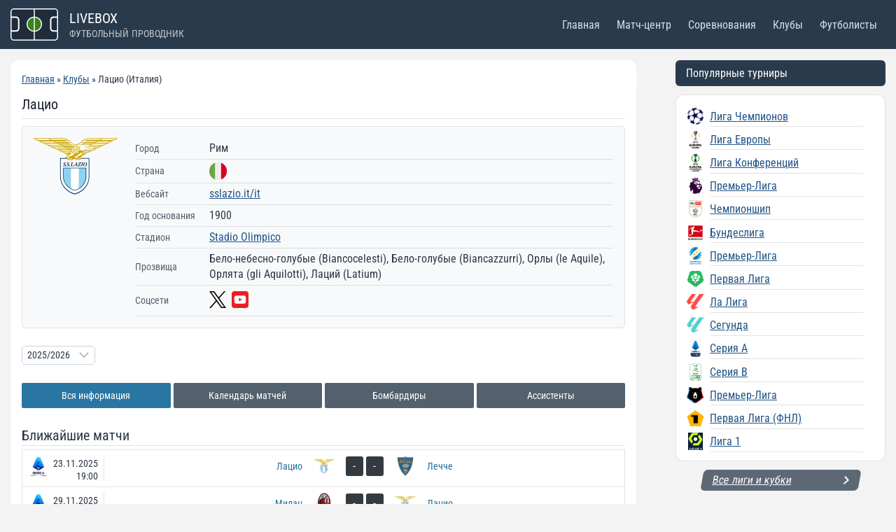

--- FILE ---
content_type: text/html; charset=UTF-8
request_url: https://livebox.su/club/lazio/
body_size: 41362
content:
<!doctype html>
<html lang="ru-RU" class="no-js" itemtype="https://schema.org/Blog" itemscope>
<head>
	<meta charset="UTF-8">
	<meta name="viewport" content="width=device-width, initial-scale=1, minimum-scale=1">
	<meta name='robots' content='index, follow, max-image-preview:large, max-snippet:-1, max-video-preview:-1' />
	<style>img:is([sizes="auto" i], [sizes^="auto," i]) { contain-intrinsic-size: 3000px 1500px }</style>
	
	<!-- This site is optimized with the Yoast SEO plugin v26.8 - https://yoast.com/product/yoast-seo-wordpress/ -->
	<title>Лацио: состав 2025/2026, расписание и результаты матчей сегодня</title>
	<meta name="description" content="Основной состав команды Лацио в сезоне 2025/2026. Матчи сегодня - расписание и результаты всех матчей сезона, лучшие бомбардиры команды" />
	<link rel="canonical" href="https://livebox.su/club/lazio/" />
	<meta property="og:locale" content="ru_RU" />
	<meta property="og:type" content="article" />
	<meta property="og:title" content="Лацио: состав 2025/2026, расписание и результаты матчей сегодня" />
	<meta property="og:description" content="Основной состав команды Лацио в сезоне 2025/2026. Матчи сегодня - расписание и результаты всех матчей сезона, лучшие бомбардиры команды" />
	<meta property="og:url" content="https://livebox.su/club/lazio/" />
	<meta property="og:site_name" content="Livebox" />
	<meta property="article:modified_time" content="2023-12-11T18:59:24+00:00" />
	<meta name="twitter:card" content="summary_large_image" />
	<meta name="twitter:site" content="@livebox32741363" />
	<script type="application/ld+json" class="yoast-schema-graph">{"@context":"https://schema.org","@graph":[{"@type":"WebPage","@id":"https://livebox.su/club/lazio/","url":"https://livebox.su/club/lazio/","name":"Лацио: состав команды, расписание и результаты матчей, актуальные новости","isPartOf":{"@id":"https://livebox.su/#website"},"datePublished":"2022-08-28T18:14:56+00:00","dateModified":"2023-12-11T18:59:24+00:00","description":"Футбольный клуб Лацио: полный состав команды, расписание и результаты всех матчей сезона, актуальные новости, лучшие бомбардиры и ассистенты команды","breadcrumb":{"@id":"https://livebox.su/club/lazio/#breadcrumb"},"inLanguage":"ru-RU","potentialAction":[{"@type":"ReadAction","target":["https://livebox.su/club/lazio/"]}]},{"@type":"BreadcrumbList","@id":"https://livebox.su/club/lazio/#breadcrumb","itemListElement":[{"@type":"ListItem","position":1,"name":"Главная","item":"https://livebox.su/"},{"@type":"ListItem","position":2,"name":"Клубы","item":"https://livebox.su/club/"},{"@type":"ListItem","position":3,"name":"Лацио"}]},{"@type":"WebSite","@id":"https://livebox.su/#website","url":"https://livebox.su/","name":"Livebox","description":"","publisher":{"@id":"https://livebox.su/#/schema/person/81ca9f3d9660c709ae9e4639d76f6aa0"},"potentialAction":[{"@type":"SearchAction","target":{"@type":"EntryPoint","urlTemplate":"https://livebox.su/?s={search_term_string}"},"query-input":{"@type":"PropertyValueSpecification","valueRequired":true,"valueName":"search_term_string"}}],"inLanguage":"ru-RU"},{"@type":["Person","Organization"],"@id":"https://livebox.su/#/schema/person/81ca9f3d9660c709ae9e4639d76f6aa0","name":"Валерий Поддубный","image":{"@type":"ImageObject","inLanguage":"ru-RU","@id":"https://livebox.su/#/schema/person/image/","url":"https://livebox.su/wp-content/uploads/2022/07/ezgif-1-ca84680f93.webp","contentUrl":"https://livebox.su/wp-content/uploads/2022/07/ezgif-1-ca84680f93.webp","width":1920,"height":1080,"caption":"Валерий Поддубный"},"logo":{"@id":"https://livebox.su/#/schema/person/image/"},"description":"Спортивный обозреватель, автор новостной ленты сайта livebox.su. Источниками большинства новостей являются официальные twitter, facebook и instagram аккаунты футбольных клубов и игроков, а также официальные сайты.","sameAs":["https://livebox.su/","https://www.pinterest.com/alexhlamov/","https://x.com/https://twitter.com/livebox32741363"]}]}</script>
	<!-- / Yoast SEO plugin. -->


			<script>document.documentElement.classList.remove( 'no-js' );</script>
			<script>
window._wpemojiSettings = {"baseUrl":"https:\/\/s.w.org\/images\/core\/emoji\/16.0.1\/72x72\/","ext":".png","svgUrl":"https:\/\/s.w.org\/images\/core\/emoji\/16.0.1\/svg\/","svgExt":".svg","source":{"concatemoji":"https:\/\/livebox.su\/wp-includes\/js\/wp-emoji-release.min.js?ver=6.8.3"}};
/*! This file is auto-generated */
!function(s,n){var o,i,e;function c(e){try{var t={supportTests:e,timestamp:(new Date).valueOf()};sessionStorage.setItem(o,JSON.stringify(t))}catch(e){}}function p(e,t,n){e.clearRect(0,0,e.canvas.width,e.canvas.height),e.fillText(t,0,0);var t=new Uint32Array(e.getImageData(0,0,e.canvas.width,e.canvas.height).data),a=(e.clearRect(0,0,e.canvas.width,e.canvas.height),e.fillText(n,0,0),new Uint32Array(e.getImageData(0,0,e.canvas.width,e.canvas.height).data));return t.every(function(e,t){return e===a[t]})}function u(e,t){e.clearRect(0,0,e.canvas.width,e.canvas.height),e.fillText(t,0,0);for(var n=e.getImageData(16,16,1,1),a=0;a<n.data.length;a++)if(0!==n.data[a])return!1;return!0}function f(e,t,n,a){switch(t){case"flag":return n(e,"\ud83c\udff3\ufe0f\u200d\u26a7\ufe0f","\ud83c\udff3\ufe0f\u200b\u26a7\ufe0f")?!1:!n(e,"\ud83c\udde8\ud83c\uddf6","\ud83c\udde8\u200b\ud83c\uddf6")&&!n(e,"\ud83c\udff4\udb40\udc67\udb40\udc62\udb40\udc65\udb40\udc6e\udb40\udc67\udb40\udc7f","\ud83c\udff4\u200b\udb40\udc67\u200b\udb40\udc62\u200b\udb40\udc65\u200b\udb40\udc6e\u200b\udb40\udc67\u200b\udb40\udc7f");case"emoji":return!a(e,"\ud83e\udedf")}return!1}function g(e,t,n,a){var r="undefined"!=typeof WorkerGlobalScope&&self instanceof WorkerGlobalScope?new OffscreenCanvas(300,150):s.createElement("canvas"),o=r.getContext("2d",{willReadFrequently:!0}),i=(o.textBaseline="top",o.font="600 32px Arial",{});return e.forEach(function(e){i[e]=t(o,e,n,a)}),i}function t(e){var t=s.createElement("script");t.src=e,t.defer=!0,s.head.appendChild(t)}"undefined"!=typeof Promise&&(o="wpEmojiSettingsSupports",i=["flag","emoji"],n.supports={everything:!0,everythingExceptFlag:!0},e=new Promise(function(e){s.addEventListener("DOMContentLoaded",e,{once:!0})}),new Promise(function(t){var n=function(){try{var e=JSON.parse(sessionStorage.getItem(o));if("object"==typeof e&&"number"==typeof e.timestamp&&(new Date).valueOf()<e.timestamp+604800&&"object"==typeof e.supportTests)return e.supportTests}catch(e){}return null}();if(!n){if("undefined"!=typeof Worker&&"undefined"!=typeof OffscreenCanvas&&"undefined"!=typeof URL&&URL.createObjectURL&&"undefined"!=typeof Blob)try{var e="postMessage("+g.toString()+"("+[JSON.stringify(i),f.toString(),p.toString(),u.toString()].join(",")+"));",a=new Blob([e],{type:"text/javascript"}),r=new Worker(URL.createObjectURL(a),{name:"wpTestEmojiSupports"});return void(r.onmessage=function(e){c(n=e.data),r.terminate(),t(n)})}catch(e){}c(n=g(i,f,p,u))}t(n)}).then(function(e){for(var t in e)n.supports[t]=e[t],n.supports.everything=n.supports.everything&&n.supports[t],"flag"!==t&&(n.supports.everythingExceptFlag=n.supports.everythingExceptFlag&&n.supports[t]);n.supports.everythingExceptFlag=n.supports.everythingExceptFlag&&!n.supports.flag,n.DOMReady=!1,n.readyCallback=function(){n.DOMReady=!0}}).then(function(){return e}).then(function(){var e;n.supports.everything||(n.readyCallback(),(e=n.source||{}).concatemoji?t(e.concatemoji):e.wpemoji&&e.twemoji&&(t(e.twemoji),t(e.wpemoji)))}))}((window,document),window._wpemojiSettings);
</script>
<style id='wp-emoji-styles-inline-css'>

	img.wp-smiley, img.emoji {
		display: inline !important;
		border: none !important;
		box-shadow: none !important;
		height: 1em !important;
		width: 1em !important;
		margin: 0 0.07em !important;
		vertical-align: -0.1em !important;
		background: none !important;
		padding: 0 !important;
	}
</style>
<style id='classic-theme-styles-inline-css'>
/*! This file is auto-generated */
.wp-block-button__link{color:#fff;background-color:#32373c;border-radius:9999px;box-shadow:none;text-decoration:none;padding:calc(.667em + 2px) calc(1.333em + 2px);font-size:1.125em}.wp-block-file__button{background:#32373c;color:#fff;text-decoration:none}
</style>
<style id='global-styles-inline-css'>
:root{--wp--preset--aspect-ratio--square: 1;--wp--preset--aspect-ratio--4-3: 4/3;--wp--preset--aspect-ratio--3-4: 3/4;--wp--preset--aspect-ratio--3-2: 3/2;--wp--preset--aspect-ratio--2-3: 2/3;--wp--preset--aspect-ratio--16-9: 16/9;--wp--preset--aspect-ratio--9-16: 9/16;--wp--preset--color--black: #000000;--wp--preset--color--cyan-bluish-gray: #abb8c3;--wp--preset--color--white: #ffffff;--wp--preset--color--pale-pink: #f78da7;--wp--preset--color--vivid-red: #cf2e2e;--wp--preset--color--luminous-vivid-orange: #ff6900;--wp--preset--color--luminous-vivid-amber: #fcb900;--wp--preset--color--light-green-cyan: #7bdcb5;--wp--preset--color--vivid-green-cyan: #00d084;--wp--preset--color--pale-cyan-blue: #8ed1fc;--wp--preset--color--vivid-cyan-blue: #0693e3;--wp--preset--color--vivid-purple: #9b51e0;--wp--preset--color--theme-palette-1: var(--global-palette1);--wp--preset--color--theme-palette-2: var(--global-palette2);--wp--preset--color--theme-palette-3: var(--global-palette3);--wp--preset--color--theme-palette-4: var(--global-palette4);--wp--preset--color--theme-palette-5: var(--global-palette5);--wp--preset--color--theme-palette-6: var(--global-palette6);--wp--preset--color--theme-palette-7: var(--global-palette7);--wp--preset--color--theme-palette-8: var(--global-palette8);--wp--preset--color--theme-palette-9: var(--global-palette9);--wp--preset--gradient--vivid-cyan-blue-to-vivid-purple: linear-gradient(135deg,rgba(6,147,227,1) 0%,rgb(155,81,224) 100%);--wp--preset--gradient--light-green-cyan-to-vivid-green-cyan: linear-gradient(135deg,rgb(122,220,180) 0%,rgb(0,208,130) 100%);--wp--preset--gradient--luminous-vivid-amber-to-luminous-vivid-orange: linear-gradient(135deg,rgba(252,185,0,1) 0%,rgba(255,105,0,1) 100%);--wp--preset--gradient--luminous-vivid-orange-to-vivid-red: linear-gradient(135deg,rgba(255,105,0,1) 0%,rgb(207,46,46) 100%);--wp--preset--gradient--very-light-gray-to-cyan-bluish-gray: linear-gradient(135deg,rgb(238,238,238) 0%,rgb(169,184,195) 100%);--wp--preset--gradient--cool-to-warm-spectrum: linear-gradient(135deg,rgb(74,234,220) 0%,rgb(151,120,209) 20%,rgb(207,42,186) 40%,rgb(238,44,130) 60%,rgb(251,105,98) 80%,rgb(254,248,76) 100%);--wp--preset--gradient--blush-light-purple: linear-gradient(135deg,rgb(255,206,236) 0%,rgb(152,150,240) 100%);--wp--preset--gradient--blush-bordeaux: linear-gradient(135deg,rgb(254,205,165) 0%,rgb(254,45,45) 50%,rgb(107,0,62) 100%);--wp--preset--gradient--luminous-dusk: linear-gradient(135deg,rgb(255,203,112) 0%,rgb(199,81,192) 50%,rgb(65,88,208) 100%);--wp--preset--gradient--pale-ocean: linear-gradient(135deg,rgb(255,245,203) 0%,rgb(182,227,212) 50%,rgb(51,167,181) 100%);--wp--preset--gradient--electric-grass: linear-gradient(135deg,rgb(202,248,128) 0%,rgb(113,206,126) 100%);--wp--preset--gradient--midnight: linear-gradient(135deg,rgb(2,3,129) 0%,rgb(40,116,252) 100%);--wp--preset--font-size--small: var(--global-font-size-small);--wp--preset--font-size--medium: var(--global-font-size-medium);--wp--preset--font-size--large: var(--global-font-size-large);--wp--preset--font-size--x-large: 42px;--wp--preset--font-size--larger: var(--global-font-size-larger);--wp--preset--font-size--xxlarge: var(--global-font-size-xxlarge);--wp--preset--spacing--20: 0.44rem;--wp--preset--spacing--30: 0.67rem;--wp--preset--spacing--40: 1rem;--wp--preset--spacing--50: 1.5rem;--wp--preset--spacing--60: 2.25rem;--wp--preset--spacing--70: 3.38rem;--wp--preset--spacing--80: 5.06rem;--wp--preset--shadow--natural: 6px 6px 9px rgba(0, 0, 0, 0.2);--wp--preset--shadow--deep: 12px 12px 50px rgba(0, 0, 0, 0.4);--wp--preset--shadow--sharp: 6px 6px 0px rgba(0, 0, 0, 0.2);--wp--preset--shadow--outlined: 6px 6px 0px -3px rgba(255, 255, 255, 1), 6px 6px rgba(0, 0, 0, 1);--wp--preset--shadow--crisp: 6px 6px 0px rgba(0, 0, 0, 1);}:where(.is-layout-flex){gap: 0.5em;}:where(.is-layout-grid){gap: 0.5em;}body .is-layout-flex{display: flex;}.is-layout-flex{flex-wrap: wrap;align-items: center;}.is-layout-flex > :is(*, div){margin: 0;}body .is-layout-grid{display: grid;}.is-layout-grid > :is(*, div){margin: 0;}:where(.wp-block-columns.is-layout-flex){gap: 2em;}:where(.wp-block-columns.is-layout-grid){gap: 2em;}:where(.wp-block-post-template.is-layout-flex){gap: 1.25em;}:where(.wp-block-post-template.is-layout-grid){gap: 1.25em;}.has-black-color{color: var(--wp--preset--color--black) !important;}.has-cyan-bluish-gray-color{color: var(--wp--preset--color--cyan-bluish-gray) !important;}.has-white-color{color: var(--wp--preset--color--white) !important;}.has-pale-pink-color{color: var(--wp--preset--color--pale-pink) !important;}.has-vivid-red-color{color: var(--wp--preset--color--vivid-red) !important;}.has-luminous-vivid-orange-color{color: var(--wp--preset--color--luminous-vivid-orange) !important;}.has-luminous-vivid-amber-color{color: var(--wp--preset--color--luminous-vivid-amber) !important;}.has-light-green-cyan-color{color: var(--wp--preset--color--light-green-cyan) !important;}.has-vivid-green-cyan-color{color: var(--wp--preset--color--vivid-green-cyan) !important;}.has-pale-cyan-blue-color{color: var(--wp--preset--color--pale-cyan-blue) !important;}.has-vivid-cyan-blue-color{color: var(--wp--preset--color--vivid-cyan-blue) !important;}.has-vivid-purple-color{color: var(--wp--preset--color--vivid-purple) !important;}.has-black-background-color{background-color: var(--wp--preset--color--black) !important;}.has-cyan-bluish-gray-background-color{background-color: var(--wp--preset--color--cyan-bluish-gray) !important;}.has-white-background-color{background-color: var(--wp--preset--color--white) !important;}.has-pale-pink-background-color{background-color: var(--wp--preset--color--pale-pink) !important;}.has-vivid-red-background-color{background-color: var(--wp--preset--color--vivid-red) !important;}.has-luminous-vivid-orange-background-color{background-color: var(--wp--preset--color--luminous-vivid-orange) !important;}.has-luminous-vivid-amber-background-color{background-color: var(--wp--preset--color--luminous-vivid-amber) !important;}.has-light-green-cyan-background-color{background-color: var(--wp--preset--color--light-green-cyan) !important;}.has-vivid-green-cyan-background-color{background-color: var(--wp--preset--color--vivid-green-cyan) !important;}.has-pale-cyan-blue-background-color{background-color: var(--wp--preset--color--pale-cyan-blue) !important;}.has-vivid-cyan-blue-background-color{background-color: var(--wp--preset--color--vivid-cyan-blue) !important;}.has-vivid-purple-background-color{background-color: var(--wp--preset--color--vivid-purple) !important;}.has-black-border-color{border-color: var(--wp--preset--color--black) !important;}.has-cyan-bluish-gray-border-color{border-color: var(--wp--preset--color--cyan-bluish-gray) !important;}.has-white-border-color{border-color: var(--wp--preset--color--white) !important;}.has-pale-pink-border-color{border-color: var(--wp--preset--color--pale-pink) !important;}.has-vivid-red-border-color{border-color: var(--wp--preset--color--vivid-red) !important;}.has-luminous-vivid-orange-border-color{border-color: var(--wp--preset--color--luminous-vivid-orange) !important;}.has-luminous-vivid-amber-border-color{border-color: var(--wp--preset--color--luminous-vivid-amber) !important;}.has-light-green-cyan-border-color{border-color: var(--wp--preset--color--light-green-cyan) !important;}.has-vivid-green-cyan-border-color{border-color: var(--wp--preset--color--vivid-green-cyan) !important;}.has-pale-cyan-blue-border-color{border-color: var(--wp--preset--color--pale-cyan-blue) !important;}.has-vivid-cyan-blue-border-color{border-color: var(--wp--preset--color--vivid-cyan-blue) !important;}.has-vivid-purple-border-color{border-color: var(--wp--preset--color--vivid-purple) !important;}.has-vivid-cyan-blue-to-vivid-purple-gradient-background{background: var(--wp--preset--gradient--vivid-cyan-blue-to-vivid-purple) !important;}.has-light-green-cyan-to-vivid-green-cyan-gradient-background{background: var(--wp--preset--gradient--light-green-cyan-to-vivid-green-cyan) !important;}.has-luminous-vivid-amber-to-luminous-vivid-orange-gradient-background{background: var(--wp--preset--gradient--luminous-vivid-amber-to-luminous-vivid-orange) !important;}.has-luminous-vivid-orange-to-vivid-red-gradient-background{background: var(--wp--preset--gradient--luminous-vivid-orange-to-vivid-red) !important;}.has-very-light-gray-to-cyan-bluish-gray-gradient-background{background: var(--wp--preset--gradient--very-light-gray-to-cyan-bluish-gray) !important;}.has-cool-to-warm-spectrum-gradient-background{background: var(--wp--preset--gradient--cool-to-warm-spectrum) !important;}.has-blush-light-purple-gradient-background{background: var(--wp--preset--gradient--blush-light-purple) !important;}.has-blush-bordeaux-gradient-background{background: var(--wp--preset--gradient--blush-bordeaux) !important;}.has-luminous-dusk-gradient-background{background: var(--wp--preset--gradient--luminous-dusk) !important;}.has-pale-ocean-gradient-background{background: var(--wp--preset--gradient--pale-ocean) !important;}.has-electric-grass-gradient-background{background: var(--wp--preset--gradient--electric-grass) !important;}.has-midnight-gradient-background{background: var(--wp--preset--gradient--midnight) !important;}.has-small-font-size{font-size: var(--wp--preset--font-size--small) !important;}.has-medium-font-size{font-size: var(--wp--preset--font-size--medium) !important;}.has-large-font-size{font-size: var(--wp--preset--font-size--large) !important;}.has-x-large-font-size{font-size: var(--wp--preset--font-size--x-large) !important;}
:where(.wp-block-post-template.is-layout-flex){gap: 1.25em;}:where(.wp-block-post-template.is-layout-grid){gap: 1.25em;}
:where(.wp-block-columns.is-layout-flex){gap: 2em;}:where(.wp-block-columns.is-layout-grid){gap: 2em;}
:root :where(.wp-block-pullquote){font-size: 1.5em;line-height: 1.6;}
</style>
<link rel='stylesheet' id='kadence-global-css' href='https://livebox.su/wp-content/themes/kadence/assets/css/global.min.css?ver=1.2.13' media='all' />
<style id='kadence-global-inline-css'>
/* Kadence Base CSS */
:root{--global-palette1:#2B6CB0;--global-palette2:#215387;--global-palette3:#1A202C;--global-palette4:#2D3748;--global-palette5:#4A5568;--global-palette6:#718096;--global-palette7:#EDF2F7;--global-palette8:#F7FAFC;--global-palette9:#ffffff;--global-palette9rgb:255, 255, 255;--global-palette-highlight:var(--global-palette2);--global-palette-highlight-alt:var(--global-palette1);--global-palette-highlight-alt2:#cd1a1a;--global-palette-btn-bg:var(--global-palette1);--global-palette-btn-bg-hover:var(--global-palette2);--global-palette-btn:var(--global-palette9);--global-palette-btn-hover:var(--global-palette9);--global-body-font-family:'Roboto Condensed', sans-serif;--global-heading-font-family:inherit;--global-primary-nav-font-family:inherit;--global-fallback-font:sans-serif;--global-display-fallback-font:sans-serif;--global-content-width:1344px;--global-content-narrow-width:842px;--global-content-edge-padding:15px;--global-content-boxed-padding:1rem;--global-calc-content-width:calc(1344px - var(--global-content-edge-padding) - var(--global-content-edge-padding) );--wp--style--global--content-size:var(--global-calc-content-width);}.wp-site-blocks{--global-vw:calc( 100vw - ( 0.5 * var(--scrollbar-offset)));}body{background:#f3f3f3;}body, input, select, optgroup, textarea{font-style:normal;font-weight:normal;font-size:16px;line-height:1.6;font-family:var(--global-body-font-family);color:var(--global-palette4);}.content-bg, body.content-style-unboxed .site{background:var(--global-palette9);}h1,h2,h3,h4,h5,h6{font-family:var(--global-heading-font-family);}h1{font-style:normal;font-weight:normal;font-size:32px;line-height:1.5;color:var(--global-palette3);}h2{font-style:normal;font-weight:normal;font-size:28px;line-height:1.5;color:var(--global-palette3);}h3{font-style:normal;font-weight:normal;font-size:24px;line-height:1.5;color:var(--global-palette3);}h4{font-style:normal;font-weight:normal;font-size:22px;line-height:1.5;color:var(--global-palette4);}h5{font-style:normal;font-weight:normal;font-size:20px;line-height:1.5;color:var(--global-palette4);}h6{font-style:normal;font-weight:normal;font-size:18px;line-height:1.5;color:var(--global-palette5);}.entry-hero .kadence-breadcrumbs{max-width:1344px;}.site-container, .site-header-row-layout-contained, .site-footer-row-layout-contained, .entry-hero-layout-contained, .comments-area, .alignfull > .wp-block-cover__inner-container, .alignwide > .wp-block-cover__inner-container{max-width:var(--global-content-width);}.content-width-narrow .content-container.site-container, .content-width-narrow .hero-container.site-container{max-width:var(--global-content-narrow-width);}@media all and (min-width: 1574px){.wp-site-blocks .content-container  .alignwide{margin-left:-115px;margin-right:-115px;width:unset;max-width:unset;}}@media all and (min-width: 1102px){.content-width-narrow .wp-site-blocks .content-container .alignwide{margin-left:-130px;margin-right:-130px;width:unset;max-width:unset;}}.content-style-boxed .wp-site-blocks .entry-content .alignwide{margin-left:calc( -1 * var( --global-content-boxed-padding ) );margin-right:calc( -1 * var( --global-content-boxed-padding ) );}.content-area{margin-top:1rem;margin-bottom:1rem;}@media all and (max-width: 1024px){.content-area{margin-top:1rem;margin-bottom:1rem;}}@media all and (max-width: 767px){.content-area{margin-top:0rem;margin-bottom:0rem;}}@media all and (max-width: 1024px){:root{--global-content-boxed-padding:1rem;}}@media all and (max-width: 767px){:root{--global-content-boxed-padding:1rem;}}.entry-content-wrap{padding:1rem;}@media all and (max-width: 1024px){.entry-content-wrap{padding:1rem;}}@media all and (max-width: 767px){.entry-content-wrap{padding:1rem;}}.entry.single-entry{box-shadow:0px 15px 15px -10px rgba(0,0,0,0.05);border-radius:12px 12px 12px 12px;}.entry.loop-entry{box-shadow:0px 15px 15px -10px rgba(0,0,0,0.05);}.loop-entry .entry-content-wrap{padding:1rem;}@media all and (max-width: 1024px){.loop-entry .entry-content-wrap{padding:1rem;}}@media all and (max-width: 767px){.loop-entry .entry-content-wrap{padding:1rem;}}.has-sidebar:not(.has-left-sidebar) .content-container{grid-template-columns:1fr 300px;}.has-sidebar.has-left-sidebar .content-container{grid-template-columns:300px 1fr;}.primary-sidebar.widget-area .widget{margin-bottom:1em;font-style:normal;font-weight:normal;font-size:16px;color:var(--global-palette4);}.primary-sidebar.widget-area .widget-title{font-style:normal;font-weight:normal;font-size:18px;line-height:1.5;color:var(--global-palette3);}button, .button, .wp-block-button__link, input[type="button"], input[type="reset"], input[type="submit"], .fl-button, .elementor-button-wrapper .elementor-button, .wc-block-components-checkout-place-order-button, .wc-block-cart__submit{box-shadow:0px 0px 0px -7px rgba(0,0,0,0);}button:hover, button:focus, button:active, .button:hover, .button:focus, .button:active, .wp-block-button__link:hover, .wp-block-button__link:focus, .wp-block-button__link:active, input[type="button"]:hover, input[type="button"]:focus, input[type="button"]:active, input[type="reset"]:hover, input[type="reset"]:focus, input[type="reset"]:active, input[type="submit"]:hover, input[type="submit"]:focus, input[type="submit"]:active, .elementor-button-wrapper .elementor-button:hover, .elementor-button-wrapper .elementor-button:focus, .elementor-button-wrapper .elementor-button:active, .wc-block-cart__submit:hover{box-shadow:0px 15px 25px -7px rgba(0,0,0,0.1);}.kb-button.kb-btn-global-outline.kb-btn-global-inherit{padding-top:calc(px - 2px);padding-right:calc(px - 2px);padding-bottom:calc(px - 2px);padding-left:calc(px - 2px);}@media all and (min-width: 1025px){.transparent-header .entry-hero .entry-hero-container-inner{padding-top:70px;}}@media all and (max-width: 1024px){.mobile-transparent-header .entry-hero .entry-hero-container-inner{padding-top:70px;}}@media all and (max-width: 767px){.mobile-transparent-header .entry-hero .entry-hero-container-inner{padding-top:70px;}}#kt-scroll-up-reader, #kt-scroll-up{border:0px none currentColor;border-radius:5px 5px 5px 5px;background:#41aff8;bottom:30px;font-size:1.3em;padding:0.4em 0.4em 0.4em 0.4em;}#kt-scroll-up-reader.scroll-up-side-right, #kt-scroll-up.scroll-up-side-right{right:30px;}#kt-scroll-up-reader.scroll-up-side-left, #kt-scroll-up.scroll-up-side-left{left:30px;}@media all and (max-width: 1024px){#kt-scroll-up-reader, #kt-scroll-up{bottom:30px;font-size:1.3em;}#kt-scroll-up-reader.scroll-up-side-right, #kt-scroll-up.scroll-up-side-right{right:40px;}#kt-scroll-up-reader.scroll-up-side-left, #kt-scroll-up.scroll-up-side-left{left:40px;}}@media all and (max-width: 767px){#kt-scroll-up-reader, #kt-scroll-up{bottom:30px;font-size:1.3em;}#kt-scroll-up-reader.scroll-up-side-right, #kt-scroll-up.scroll-up-side-right{right:20px;}#kt-scroll-up-reader.scroll-up-side-left, #kt-scroll-up.scroll-up-side-left{left:20px;}}
/* Kadence Header CSS */
@media all and (max-width: 1024px){.mobile-transparent-header #masthead{position:absolute;left:0px;right:0px;z-index:100;}.kadence-scrollbar-fixer.mobile-transparent-header #masthead{right:var(--scrollbar-offset,0);}.mobile-transparent-header #masthead, .mobile-transparent-header .site-top-header-wrap .site-header-row-container-inner, .mobile-transparent-header .site-main-header-wrap .site-header-row-container-inner, .mobile-transparent-header .site-bottom-header-wrap .site-header-row-container-inner{background:transparent;}.site-header-row-tablet-layout-fullwidth, .site-header-row-tablet-layout-standard{padding:0px;}}@media all and (min-width: 1025px){.transparent-header #masthead{position:absolute;left:0px;right:0px;z-index:100;}.transparent-header.kadence-scrollbar-fixer #masthead{right:var(--scrollbar-offset,0);}.transparent-header #masthead, .transparent-header .site-top-header-wrap .site-header-row-container-inner, .transparent-header .site-main-header-wrap .site-header-row-container-inner, .transparent-header .site-bottom-header-wrap .site-header-row-container-inner{background:transparent;}}.site-branding a.brand img{max-width:68px;}.site-branding a.brand img.svg-logo-image{width:68px;}.site-branding{padding:0px 0px 0px 0px;}#masthead, #masthead .kadence-sticky-header.item-is-fixed:not(.item-at-start):not(.site-header-row-container):not(.site-main-header-wrap), #masthead .kadence-sticky-header.item-is-fixed:not(.item-at-start) > .site-header-row-container-inner{background:#ffffff;}.site-main-header-wrap .site-header-row-container-inner{background:#293a4c;}.site-main-header-inner-wrap{min-height:70px;}.header-navigation[class*="header-navigation-style-underline"] .header-menu-container.primary-menu-container>ul>li>a:after{width:calc( 100% - 1.5em);}.main-navigation .primary-menu-container > ul > li.menu-item > a{padding-left:calc(1.5em / 2);padding-right:calc(1.5em / 2);color:#d5dfea;}.main-navigation .primary-menu-container > ul > li.menu-item .dropdown-nav-special-toggle{right:calc(1.5em / 2);}.main-navigation .primary-menu-container > ul li.menu-item > a{font-style:normal;font-weight:normal;font-size:16px;}.main-navigation .primary-menu-container > ul > li.menu-item > a:hover{color:#9ba8b3;}.main-navigation .primary-menu-container > ul > li.menu-item.current-menu-item > a{color:#5eb4f6;background:#17212b;}.header-navigation .header-menu-container ul ul.sub-menu, .header-navigation .header-menu-container ul ul.submenu{background:var(--global-palette3);box-shadow:0px 2px 13px 0px rgba(0,0,0,0.1);}.header-navigation .header-menu-container ul ul li.menu-item, .header-menu-container ul.menu > li.kadence-menu-mega-enabled > ul > li.menu-item > a{border-bottom:1px solid rgba(255,255,255,0.1);}.header-navigation .header-menu-container ul ul li.menu-item > a{width:200px;padding-top:1em;padding-bottom:1em;color:var(--global-palette8);font-size:12px;}.header-navigation .header-menu-container ul ul li.menu-item > a:hover{color:var(--global-palette9);background:var(--global-palette4);}.header-navigation .header-menu-container ul ul li.menu-item.current-menu-item > a{color:var(--global-palette9);background:var(--global-palette4);}.mobile-toggle-open-container .menu-toggle-open, .mobile-toggle-open-container .menu-toggle-open:focus{color:#cbd7e5;padding:0.4em 0.6em 0.4em 0.6em;font-size:14px;}.mobile-toggle-open-container .menu-toggle-open.menu-toggle-style-bordered{border:1px solid currentColor;}.mobile-toggle-open-container .menu-toggle-open .menu-toggle-icon{font-size:24px;}.mobile-toggle-open-container .menu-toggle-open:hover, .mobile-toggle-open-container .menu-toggle-open:focus-visible{color:#8293a1;}.mobile-navigation ul li{font-style:normal;font-weight:normal;font-size:15px;}.mobile-navigation ul li a{padding-top:1em;padding-bottom:1em;}.mobile-navigation ul li > a, .mobile-navigation ul li.menu-item-has-children > .drawer-nav-drop-wrap{color:var(--global-palette8);}.mobile-navigation ul li.current-menu-item > a, .mobile-navigation ul li.current-menu-item.menu-item-has-children > .drawer-nav-drop-wrap{color:#d5dfea;}.mobile-navigation ul li.menu-item-has-children .drawer-nav-drop-wrap, .mobile-navigation ul li:not(.menu-item-has-children) a{border-bottom:1px solid rgba(255,255,255,0.1);}.mobile-navigation:not(.drawer-navigation-parent-toggle-true) ul li.menu-item-has-children .drawer-nav-drop-wrap button{border-left:1px solid rgba(255,255,255,0.1);}#mobile-drawer .drawer-inner, #mobile-drawer.popup-drawer-layout-fullwidth.popup-drawer-animation-slice .pop-portion-bg, #mobile-drawer.popup-drawer-layout-fullwidth.popup-drawer-animation-slice.pop-animated.show-drawer .drawer-inner{background:#293a4c;}#mobile-drawer .drawer-header .drawer-toggle{padding:0.6em 0.15em 0.6em 0.15em;font-size:24px;}
/* Kadence Footer CSS */
.site-top-footer-wrap .site-footer-row-container-inner{background:#293a4c;}.site-footer .site-top-footer-wrap a:not(.button):not(.wp-block-button__link):not(.wp-element-button){color:#dde5ee;}.site-footer .site-top-footer-wrap a:not(.button):not(.wp-block-button__link):not(.wp-element-button):hover{color:#9ba8b3;}.site-top-footer-inner-wrap{padding-top:20px;padding-bottom:20px;grid-column-gap:10px;grid-row-gap:10px;}.site-top-footer-inner-wrap .widget{margin-bottom:10px;}.site-top-footer-inner-wrap .site-footer-section:not(:last-child):after{right:calc(-10px / 2);}
</style>
<link rel='stylesheet' id='kadence-header-css' href='https://livebox.su/wp-content/themes/kadence/assets/css/header.min.css?ver=1.2.13' media='all' />
<link rel='stylesheet' id='kadence-content-css' href='https://livebox.su/wp-content/themes/kadence/assets/css/content.min.css?ver=1.2.13' media='all' />
<link rel='stylesheet' id='kadence-sidebar-css' href='https://livebox.su/wp-content/themes/kadence/assets/css/sidebar.min.css?ver=1.2.13' media='all' />
<link rel='stylesheet' id='kadence-related-posts-css' href='https://livebox.su/wp-content/themes/kadence/assets/css/related-posts.min.css?ver=1.2.13' media='all' />
<link rel='stylesheet' id='kad-splide-css' href='https://livebox.su/wp-content/themes/kadence/assets/css/kadence-splide.min.css?ver=1.2.13' media='all' />
<link rel='stylesheet' id='kadence-footer-css' href='https://livebox.su/wp-content/themes/kadence/assets/css/footer.min.css?ver=1.2.13' media='all' />
<link rel='stylesheet' id='anwp-fl-premium-styles-css' href='https://livebox.su/wp-content/plugins/football-leagues-by-anwppro-premium-premium/public/css/styles.min.css?ver=0.16.11' media='all' />
<link rel='stylesheet' id='anwpfl_styles-css' href='https://livebox.su/wp-content/plugins/football-leagues-by-anwppro/public/css/styles.min.css?ver=0.16.11' media='all' />
<style id='kadence-blocks-global-variables-inline-css'>
:root {--global-kb-font-size-sm:clamp(0.8rem, 0.73rem + 0.217vw, 0.9rem);--global-kb-font-size-md:clamp(1.1rem, 0.995rem + 0.326vw, 1.25rem);--global-kb-font-size-lg:clamp(1.75rem, 1.576rem + 0.543vw, 2rem);--global-kb-font-size-xl:clamp(2.25rem, 1.728rem + 1.63vw, 3rem);--global-kb-font-size-xxl:clamp(2.5rem, 1.456rem + 3.26vw, 4rem);--global-kb-font-size-xxxl:clamp(2.75rem, 0.489rem + 7.065vw, 6rem);}
</style>
<script src="https://livebox.su/wp-content/plugins/football-leagues-by-anwppro/vendor/micromodal/micromodal.min.js?ver=0.4.10" id="micromodal-js"></script>
<link rel="https://api.w.org/" href="https://livebox.su/wp-json/" /><link rel="alternate" title="JSON" type="application/json" href="https://livebox.su/wp-json/wp/v2/anwp_clubs/66405" /><link rel="preload" href="https://livebox.su/wp-content/fonts/roboto-condensed/ieVo2ZhZI2eCN5jzbjEETS9weq8-_d6T_POl0fRJeyWyosBO5Xw.woff2" as="font" type="font/woff2" crossorigin><link rel='stylesheet' id='kadence-fonts-css' href='https://livebox.su/wp-content/fonts/9fbaa3411b9f6a2a59d9def34a4f581f.css?ver=1.2.13' media='all' />
<link rel="icon" href="https://livebox.su/wp-content/uploads/2024/01/cropped-fav-x-32x32.png" sizes="32x32" />
<link rel="icon" href="https://livebox.su/wp-content/uploads/2024/01/cropped-fav-x-192x192.png" sizes="192x192" />
<link rel="apple-touch-icon" href="https://livebox.su/wp-content/uploads/2024/01/cropped-fav-x-180x180.png" />
<meta name="msapplication-TileImage" content="https://livebox.su/wp-content/uploads/2024/01/cropped-fav-x-270x270.png" />
	<!-- Google tag (gtag.js) -->
<script async src="https://www.googletagmanager.com/gtag/js?id=G-PLFQPJK0CG"></script>
<script>
  window.dataLayer = window.dataLayer || [];
  function gtag(){dataLayer.push(arguments);}
  gtag('js', new Date());

  gtag('config', 'G-PLFQPJK0CG');
</script>
</head>

<body class="wp-singular anwp_club-template-default single single-anwp_club postid-66405 wp-custom-logo wp-embed-responsive wp-theme-kadence theme--kadence footer-on-bottom hide-focus-outline link-style-standard has-sidebar has-sticky-sidebar-widget content-title-style-normal content-width-normal content-style-boxed content-vertical-padding-show non-transparent-header mobile-non-transparent-header">
<div id="wrapper" class="site wp-site-blocks">
			<a class="skip-link screen-reader-text scroll-ignore" href="#main">Перейти к содержимому</a>
		<header id="masthead" class="site-header" role="banner" itemtype="https://schema.org/WPHeader" itemscope>
	<div id="main-header" class="site-header-wrap">
		<div class="site-header-inner-wrap">
			<div class="site-header-upper-wrap">
				<div class="site-header-upper-inner-wrap">
					<div class="site-main-header-wrap site-header-row-container site-header-focus-item site-header-row-layout-standard" data-section="kadence_customizer_header_main">
	<div class="site-header-row-container-inner">
				<div class="site-container">
			<div class="site-main-header-inner-wrap site-header-row site-header-row-has-sides site-header-row-no-center">
									<div class="site-header-main-section-left site-header-section site-header-section-left">
						<div class="site-header-item site-header-focus-item" data-section="title_tagline">
	<div class="site-branding branding-layout-standard site-brand-logo-only"><a class="brand has-logo-image" href="https://livebox.su/" rel="home"><img src="https://livebox.su/wp-content/uploads/2024/01/logo-1.svg" class="custom-logo svg-logo-image" alt="livebox.su" decoding="async" /></a></div></div><!-- data-section="title_tagline" -->
<div class="site-header-item site-header-focus-item" data-section="kadence_customizer_header_html">
	<div class="header-html inner-link-style-normal"><div class="header-html-inner"><div class="sub-site-branding">
<div>Livebox</div>
<div>Футбольный проводник</div>
</div>
</div></div></div><!-- data-section="header_html" -->
					</div>
																	<div class="site-header-main-section-right site-header-section site-header-section-right">
						<div class="site-header-item site-header-focus-item site-header-item-main-navigation header-navigation-layout-stretch-false header-navigation-layout-fill-stretch-false" data-section="kadence_customizer_primary_navigation">
		<nav id="site-navigation" class="main-navigation header-navigation nav--toggle-sub header-navigation-style-fullheight header-navigation-dropdown-animation-none" role="navigation" aria-label="Основная навигация">
				<div class="primary-menu-container header-menu-container">
			<ul id="primary-menu" class="menu"><li id="menu-item-444981" class="menu-item menu-item-type-custom menu-item-object-custom menu-item-444981"><a href="/">Главная</a></li>
<li id="menu-item-10793" class="menu-item menu-item-type-custom menu-item-object-custom menu-item-10793"><a href="https://livebox.su/matchi/">Матч-центр</a></li>
<li id="menu-item-20059" class="menu-item menu-item-type-custom menu-item-object-custom menu-item-20059"><a href="https://livebox.su/competitions/">Соревнования</a></li>
<li id="menu-item-141021" class="menu-item menu-item-type-post_type menu-item-object-page menu-item-141021"><a href="https://livebox.su/clubs/">Клубы</a></li>
<li id="menu-item-140998" class="menu-item menu-item-type-post_type menu-item-object-page menu-item-140998"><a href="https://livebox.su/players/">Футболисты</a></li>
</ul>		</div>
	</nav><!-- #site-navigation -->
	</div><!-- data-section="primary_navigation" -->
					</div>
							</div>
		</div>
	</div>
</div>
				</div>
			</div>
					</div>
	</div>
	
<div id="mobile-header" class="site-mobile-header-wrap">
	<div class="site-header-inner-wrap">
		<div class="site-header-upper-wrap">
			<div class="site-header-upper-inner-wrap">
			<div class="site-main-header-wrap site-header-focus-item site-header-row-layout-standard site-header-row-tablet-layout-default site-header-row-mobile-layout-default ">
	<div class="site-header-row-container-inner">
		<div class="site-container">
			<div class="site-main-header-inner-wrap site-header-row site-header-row-has-sides site-header-row-no-center">
									<div class="site-header-main-section-left site-header-section site-header-section-left">
						<div class="site-header-item site-header-focus-item" data-section="title_tagline">
	<div class="site-branding mobile-site-branding branding-layout-standard branding-tablet-layout-inherit site-brand-logo-only branding-mobile-layout-inherit"><a class="brand has-logo-image" href="https://livebox.su/" rel="home"><img src="https://livebox.su/wp-content/uploads/2024/01/logo-1.svg" class="custom-logo svg-logo-image" alt="livebox.su" decoding="async" /></a></div></div><!-- data-section="title_tagline" -->
<div class="site-header-item site-header-focus-item" data-section="kadence_customizer_mobile_html">
	<div class="mobile-html inner-link-style-normal"><div class="mobile-html-inner"><div class="sub-site-branding">
<div>Livebox</div>
<div>Футбольный проводник</div>
</div>
</div></div></div><!-- data-section="mobile_html" -->
					</div>
																	<div class="site-header-main-section-right site-header-section site-header-section-right">
						<div class="site-header-item site-header-focus-item site-header-item-navgation-popup-toggle" data-section="kadence_customizer_mobile_trigger">
		<div class="mobile-toggle-open-container">
						<button id="mobile-toggle" class="menu-toggle-open drawer-toggle menu-toggle-style-default" aria-label="Открыть меню" data-toggle-target="#mobile-drawer" data-toggle-body-class="showing-popup-drawer-from-right" aria-expanded="false" data-set-focus=".menu-toggle-close"
					>
						<span class="menu-toggle-icon"><span class="kadence-svg-iconset"><svg aria-hidden="true" class="kadence-svg-icon kadence-menu-svg" fill="currentColor" version="1.1" xmlns="http://www.w3.org/2000/svg" width="24" height="24" viewBox="0 0 24 24"><title>Открыть меню</title><path d="M3 13h18c0.552 0 1-0.448 1-1s-0.448-1-1-1h-18c-0.552 0-1 0.448-1 1s0.448 1 1 1zM3 7h18c0.552 0 1-0.448 1-1s-0.448-1-1-1h-18c-0.552 0-1 0.448-1 1s0.448 1 1 1zM3 19h18c0.552 0 1-0.448 1-1s-0.448-1-1-1h-18c-0.552 0-1 0.448-1 1s0.448 1 1 1z"></path>
				</svg></span></span>
		</button>
	</div>
	</div><!-- data-section="mobile_trigger" -->
					</div>
							</div>
		</div>
	</div>
</div>
			</div>
		</div>
			</div>
</div>
</header><!-- #masthead -->

	<div id="inner-wrap" class="wrap kt-clear">
		<div id="primary" class="content-area">
	<div class="content-container site-container">
		<main id="main" class="site-main" role="main">
						<div class="content-wrap">
				<article id="post-66405" class="entry content-bg single-entry post-66405 anwp_club type-anwp_club status-publish hentry tag-laczio">
	<div class="entry-content-wrap">
		<header class="entry-header anwp_club-title title-align-inherit title-tablet-align-inherit title-mobile-align-inherit">
	</header><!-- .entry-header -->

<div class="entry-content single-content">
			<div class="anwp-b-wrap anwp-fl-builder  club club__inner club-66405" >
							<div class="anwp-fl-builder__top anwp-row">
					<div class="anwp-fl-builder-block anwp-col-12 " style=""><div class="anwp-block-content"><div class="bread_clubs"><a href="/">Главная</a> » <a href="/clubs/">Клубы</a> » Лацио (Италия)
</div>
<h1 class="entry-title">Лацио</h1></div></div><div class="anwp-fl-builder-block anwp-col-12 " style="">	<div class="club__header club-header-pro anwp-section anwp-bg-light p-3" id="anwp-club-header">

					<div class="club-header-pro__logo-wrapper anwp-text-center mb-3">
				<img class="anwp-object-contain anwp-w-120 anwp-h-120 club-header__logo" width="120" height="120"
					src="https://livebox.su/wp-content/uploads/2021/08/ezgif-7-4ba304e90038.webp"
					alt="Лацио">
			</div>
		
		<div class="club-header-pro__options">
			<div class="anwp-grid-table club-header__options anwp-text-base anwp-border-light">

				
									<div class="club-header__option-title anwp-text-sm">Город</div>
					<div class="club-header__option-value">Рим</div>
				
									<div class="club-header__option-title anwp-text-sm">Страна</div>
					<div class="club-header__option-value">
							<svg class="fl-flag--rounded "
			data-toggle="anwp-tooltip" data-tippy-content="Италия"
			width="25" height="25">
		<use xlink:href="https://livebox.su/wp-content/plugins/football-leagues-by-anwppro/public/img/flags-v1.svg#fl-flag--it"></use>
	</svg>
						</div>
				
				
									<div class="club-header__option-title anwp-text-sm">Вебсайт</div>
					<div class="club-header__option-value anwp-break-words">
						<a target="_blank" rel="nofollow" href="https://sslazio.it/it/">
							sslazio.it/it						</a>
					</div>
				
									<div class="club-header__option-title anwp-text-sm">Год основания</div>
					<div class="club-header__option-value">1900</div>
				
									<div class="club-header__option-title anwp-text-sm">Стадион</div>
					<div class="club-header__option-value">
						<a href="https://livebox.su/stadium/stadio-olimpico-2/">Stadio Olimpico</a>
					</div>
				
				
										<div class="club-header__option-title anwp-text-sm">Прозвища</div>
						<div class="club-header__option-value">Бело-небесно-голубые (Biancocelesti), Бело-голубые (Biancazzurri), Орлы (le Aquile), Орлята (gli Aquilotti), Лаций (Latium)</div>
						
									<div class="club-header__option-title anwp-text-sm">Соцсети</div>
					<div class="club-header__option-value d-flex flex-wrap align-items-center py-2">
													<a href="https://twitter.com/OfficialSSLazio" class="anwp-link-without-effects mr-2 mb-0 anwp-leading-1 d-inline-block" target="_blank">
								<svg class="anwp-icon anwp-icon--s24 anwp-icon--social">
									<use xlink:href="#icon-twitter"></use>
								</svg>
							</a>
																			<a href="https://www.youtube.com/@Officialsslazio" class="anwp-link-without-effects mr-2 mb-0 anwp-leading-1 d-inline-block" target="_blank">
								<svg class="anwp-icon anwp-icon--s30 anwp-icon--social">
									<use xlink:href="#icon-youtube"></use>
								</svg>
							</a>
																																									</div>
				
							</div>
		</div>

		
	</div>
<div class="anwp-fl-season-selector ">
				<select class="anwp-fl-season-dropdown anwp-text-sm ">
									<option  selected='selected' data-href="/club/lazio/" value="2025-2026">2025/2026</option>
									<option  data-href="/club/lazio/?season=2024-2025" value="2024-2025">2024/2025</option>
									<option  data-href="/club/lazio/?season=2023-2024" value="2023-2024">2023/2024</option>
									<option  data-href="/club/lazio/?season=2022-2023" value="2022-2023">2022/2023</option>
									<option  data-href="/club/lazio/?season=2021-2022" value="2021-2022">2021/2022</option>
									<option  data-href="/club/lazio/?season=2020-2021" value="2020-2021">2020/2021</option>
							</select>
			</div>
</div>				</div>
			
							<div class="anwp-fl-builder__tabs anwp-fl-builder-navbar mt-3">
					<div class="d-flex flex-wrap anwp-navbar__wrapper">
						<div data-target="#anwp-fl-builder-tab-5" class="anwp-navbar__item ml-0 mt-0 mr-1 mb-1 anwp-text-center anwp-flex-1 d-flex align-items-center justify-content-center anwp-active-tab"><span class="anwp-text-nowrap">Вся информация</span></div><div data-target="#anwp-fl-builder-tab-1" class="anwp-navbar__item ml-0 mt-0 mr-1 mb-1 anwp-text-center anwp-flex-1 d-flex align-items-center justify-content-center "><span class="anwp-text-nowrap">Календарь матчей</span></div><div data-target="#anwp-fl-builder-tab-3" class="anwp-navbar__item ml-0 mt-0 mr-1 mb-1 anwp-text-center anwp-flex-1 d-flex align-items-center justify-content-center "><span class="anwp-text-nowrap">Бомбардиры</span></div><div data-target="#anwp-fl-builder-tab-4" class="anwp-navbar__item ml-0 mt-0 mr-1 mb-1 anwp-text-center anwp-flex-1 d-flex align-items-center justify-content-center "><span class="anwp-text-nowrap">Ассистенты</span></div>					</div>
				</div>
				<div class="anwp-fl-builder__tabs-content-wrapper mt-3">
					<div class="anwp-navbar__content anwp-fl-builder__tab anwp-row " id="anwp-fl-builder-tab-5"><div class="anwp-fl-builder-block anwp-col-12 " style=""><div class="anwp-fl-block-header anwp-text-xl">Ближайшие матчи</div><div class="anwp-block-content"><div class="anwp-b-wrap match-list__outer-wrapper">
	<div class="match-list match-list--shortcode ">
		<div class="anwp-fl-game match-list__item p-1 p-sm-2 match-slim anwp-border-light position-relative game-status-0"
			data-fl-game-datetime="2025-11-23T19:00:00+02:00"
		data-anwp-match="625860" data-fl-game-kickoff="2025-11-23T19:00:00+02:00">

	<div class="match-slim__inner-wrapper d-sm-flex">
		<div class="match-slim__main-meta d-flex anwp-text-xs anwp-flex-none anwp-border-light pr-sm-2 mr-sm-2">
							<div class="match-slim__competition-wrapper d-flex d-sm-block anwp-order-sm-1 anwp-order-3 ml-auto">
					<div class="match-slim__competition-title d-block d-sm-none mr-2 anwp-leading-1">
						Серия А					</div>

											<img loading="lazy" class="anwp-object-contain anwp-w-20 anwp-h-20 anwp-w-sm-30 anwp-h-sm-30 match-slim__competition-logo anwp-flex-none mr-0" data-toggle="anwp-tooltip" data-tippy-content="Серия А 2025/2026"
							src="https://livebox.su/wp-content/uploads/2025/09/135.png" alt="Серия А 2025/2026">
									</div>
			
							<div class="match-slim__date-wrapper d-flex flex-sm-column anwp-flex-none anwp-order-2 align-items-start align-items-sm-end anwp-h-min-20">
					<div class="match-slim__date d-flex d-sm-inline-block mr-1 mr-sm-0">
						<svg class="match-slim__date-icon anwp-icon anwp-icon--feather anwp-icon--em-1-2 d-sm-none mr-1">
							<use xlink:href="#icon-clock-alt"></use>
						</svg>
						<span class="match__date-formatted anwp-leading-1">23.11.2025</span>
					</div>

											<span class="match-slim__time-separator mr-1 d-sm-none anwp-leading-1">-</span>
						<span class="match-slim__time match__time-formatted anwp-leading-1">19:00</span>
									</div>
					</div>

		<div class="match-slim__inner flex-grow-1 pb-1 pb-sm-0">
			<div class="match-slim__main-content d-flex align-items-center">

				<div class="match-slim__team-wrapper match-slim__team-home anwp-flex-1 d-flex flex-column flex-column-reverse flex-sm-row justify-content-center justify-content-sm-end align-items-center">
					<div class="match-slim__team-home-title anwp-text-sm anwp-text-center anwp-text-sm-right anwp-break-word mr-sm-3 anwp-leading-1">
												Лацио					</div>
											<img loading="lazy" width="30" height="30" class="anwp-object-contain match-slim__team-home-logo anwp-flex-none mr-sm-3 anwp-w-30 anwp-h-30"
							src="https://livebox.su/wp-content/uploads/2021/08/ezgif-7-4ba304e90038.webp" alt="Лацио">
									</div>

				<div class="match-slim__scores-wrapper d-flex anwp-text-base mt-n3 mt-sm-0">
					<span class="match-slim__scores-number match-slim__scores-home anwp-fl-game__scores-home mr-1 match-slim__scores-number-status-0 ">
						-					</span>
					<span class="match-slim__scores-number match-slim__scores-away anwp-fl-game__scores-away match-slim__scores-number-status-0 ">
						-					</span>
				</div>

				<div class="match-slim__team-wrapper match-slim__team-away anwp-flex-1 d-flex flex-column flex-sm-row align-items-center justify-content-center justify-content-sm-start">
											<img loading="lazy" width="30" height="30" class="anwp-object-contain match-slim__team-away-logo anwp-flex-none ml-sm-3 anwp-w-30 anwp-h-30"
							src="https://livebox.su/wp-content/uploads/2023/02/ezgif-2-c6cbba21dc.webp" alt="Лечче">
										<div class="match-slim__team-away-title anwp-text-sm anwp-text-center anwp-text-sm-left anwp-break-word ml-sm-3 anwp-leading-1">
						Лечче											</div>
				</div>
			</div>

					</div>
	</div>

	<a class="anwp-link-cover anwp-link-without-effects anwp-cursor-pointer" title="Лацио - Лечче" href="https://livebox.su/match/lazio-lecce-2025-11-23/"></a>
</div>
<div class="anwp-fl-game match-list__item p-1 p-sm-2 match-slim anwp-border-light position-relative game-status-0"
			data-fl-game-datetime="2025-11-29T21:45:00+02:00"
		data-anwp-match="625864" data-fl-game-kickoff="2025-11-29T21:45:00+02:00">

	<div class="match-slim__inner-wrapper d-sm-flex">
		<div class="match-slim__main-meta d-flex anwp-text-xs anwp-flex-none anwp-border-light pr-sm-2 mr-sm-2">
							<div class="match-slim__competition-wrapper d-flex d-sm-block anwp-order-sm-1 anwp-order-3 ml-auto">
					<div class="match-slim__competition-title d-block d-sm-none mr-2 anwp-leading-1">
						Серия А					</div>

											<img loading="lazy" class="anwp-object-contain anwp-w-20 anwp-h-20 anwp-w-sm-30 anwp-h-sm-30 match-slim__competition-logo anwp-flex-none mr-0" data-toggle="anwp-tooltip" data-tippy-content="Серия А 2025/2026"
							src="https://livebox.su/wp-content/uploads/2025/09/135.png" alt="Серия А 2025/2026">
									</div>
			
							<div class="match-slim__date-wrapper d-flex flex-sm-column anwp-flex-none anwp-order-2 align-items-start align-items-sm-end anwp-h-min-20">
					<div class="match-slim__date d-flex d-sm-inline-block mr-1 mr-sm-0">
						<svg class="match-slim__date-icon anwp-icon anwp-icon--feather anwp-icon--em-1-2 d-sm-none mr-1">
							<use xlink:href="#icon-clock-alt"></use>
						</svg>
						<span class="match__date-formatted anwp-leading-1">29.11.2025</span>
					</div>

											<span class="match-slim__time-separator mr-1 d-sm-none anwp-leading-1">-</span>
						<span class="match-slim__time match__time-formatted anwp-leading-1">21:45</span>
									</div>
					</div>

		<div class="match-slim__inner flex-grow-1 pb-1 pb-sm-0">
			<div class="match-slim__main-content d-flex align-items-center">

				<div class="match-slim__team-wrapper match-slim__team-home anwp-flex-1 d-flex flex-column flex-column-reverse flex-sm-row justify-content-center justify-content-sm-end align-items-center">
					<div class="match-slim__team-home-title anwp-text-sm anwp-text-center anwp-text-sm-right anwp-break-word mr-sm-3 anwp-leading-1">
												Милан					</div>
											<img loading="lazy" width="30" height="30" class="anwp-object-contain match-slim__team-home-logo anwp-flex-none mr-sm-3 anwp-w-30 anwp-h-30"
							src="https://livebox.su/wp-content/uploads/2021/08/ezgif-6-f3c19067bd1b.webp" alt="Милан">
									</div>

				<div class="match-slim__scores-wrapper d-flex anwp-text-base mt-n3 mt-sm-0">
					<span class="match-slim__scores-number match-slim__scores-home anwp-fl-game__scores-home mr-1 match-slim__scores-number-status-0 ">
						-					</span>
					<span class="match-slim__scores-number match-slim__scores-away anwp-fl-game__scores-away match-slim__scores-number-status-0 ">
						-					</span>
				</div>

				<div class="match-slim__team-wrapper match-slim__team-away anwp-flex-1 d-flex flex-column flex-sm-row align-items-center justify-content-center justify-content-sm-start">
											<img loading="lazy" width="30" height="30" class="anwp-object-contain match-slim__team-away-logo anwp-flex-none ml-sm-3 anwp-w-30 anwp-h-30"
							src="https://livebox.su/wp-content/uploads/2021/08/ezgif-7-4ba304e90038.webp" alt="Лацио">
										<div class="match-slim__team-away-title anwp-text-sm anwp-text-center anwp-text-sm-left anwp-break-word ml-sm-3 anwp-leading-1">
						Лацио											</div>
				</div>
			</div>

					</div>
	</div>

	<a class="anwp-link-cover anwp-link-without-effects anwp-cursor-pointer" title="Милан - Лацио" href="https://livebox.su/match/ac-milan-lazio-2025-11-29/"></a>
</div>
<div class="anwp-fl-game match-list__item p-1 p-sm-2 match-slim anwp-border-light position-relative game-status-0"
			data-fl-game-datetime="2025-12-07T19:00:00+02:00"
		data-anwp-match="625874" data-fl-game-kickoff="2025-12-07T19:00:00+02:00">

	<div class="match-slim__inner-wrapper d-sm-flex">
		<div class="match-slim__main-meta d-flex anwp-text-xs anwp-flex-none anwp-border-light pr-sm-2 mr-sm-2">
							<div class="match-slim__competition-wrapper d-flex d-sm-block anwp-order-sm-1 anwp-order-3 ml-auto">
					<div class="match-slim__competition-title d-block d-sm-none mr-2 anwp-leading-1">
						Серия А					</div>

											<img loading="lazy" class="anwp-object-contain anwp-w-20 anwp-h-20 anwp-w-sm-30 anwp-h-sm-30 match-slim__competition-logo anwp-flex-none mr-0" data-toggle="anwp-tooltip" data-tippy-content="Серия А 2025/2026"
							src="https://livebox.su/wp-content/uploads/2025/09/135.png" alt="Серия А 2025/2026">
									</div>
			
							<div class="match-slim__date-wrapper d-flex flex-sm-column anwp-flex-none anwp-order-2 align-items-start align-items-sm-end anwp-h-min-20">
					<div class="match-slim__date d-flex d-sm-inline-block mr-1 mr-sm-0">
						<svg class="match-slim__date-icon anwp-icon anwp-icon--feather anwp-icon--em-1-2 d-sm-none mr-1">
							<use xlink:href="#icon-clock-alt"></use>
						</svg>
						<span class="match__date-formatted anwp-leading-1">07.12.2025</span>
					</div>

											<span class="match-slim__time-separator mr-1 d-sm-none anwp-leading-1">-</span>
						<span class="match-slim__time match__time-formatted anwp-leading-1">19:00</span>
									</div>
					</div>

		<div class="match-slim__inner flex-grow-1 pb-1 pb-sm-0">
			<div class="match-slim__main-content d-flex align-items-center">

				<div class="match-slim__team-wrapper match-slim__team-home anwp-flex-1 d-flex flex-column flex-column-reverse flex-sm-row justify-content-center justify-content-sm-end align-items-center">
					<div class="match-slim__team-home-title anwp-text-sm anwp-text-center anwp-text-sm-right anwp-break-word mr-sm-3 anwp-leading-1">
												Лацио					</div>
											<img loading="lazy" width="30" height="30" class="anwp-object-contain match-slim__team-home-logo anwp-flex-none mr-sm-3 anwp-w-30 anwp-h-30"
							src="https://livebox.su/wp-content/uploads/2021/08/ezgif-7-4ba304e90038.webp" alt="Лацио">
									</div>

				<div class="match-slim__scores-wrapper d-flex anwp-text-base mt-n3 mt-sm-0">
					<span class="match-slim__scores-number match-slim__scores-home anwp-fl-game__scores-home mr-1 match-slim__scores-number-status-0 ">
						-					</span>
					<span class="match-slim__scores-number match-slim__scores-away anwp-fl-game__scores-away match-slim__scores-number-status-0 ">
						-					</span>
				</div>

				<div class="match-slim__team-wrapper match-slim__team-away anwp-flex-1 d-flex flex-column flex-sm-row align-items-center justify-content-center justify-content-sm-start">
											<img loading="lazy" width="30" height="30" class="anwp-object-contain match-slim__team-away-logo anwp-flex-none ml-sm-3 anwp-w-30 anwp-h-30"
							src="https://livebox.su/wp-content/uploads/2021/12/ezgif-4-7bb6dc3792.webp" alt="Болонья">
										<div class="match-slim__team-away-title anwp-text-sm anwp-text-center anwp-text-sm-left anwp-break-word ml-sm-3 anwp-leading-1">
						Болонья											</div>
				</div>
			</div>

					</div>
	</div>

	<a class="anwp-link-cover anwp-link-without-effects anwp-cursor-pointer" title="Лацио - Болонья" href="https://livebox.su/match/lazio-bologna-2025-12-07/"></a>
</div>
	</div>

	</div>
</div></div><div class="anwp-fl-builder-block anwp-col-12 mb-3 " style=""><div class="anwp-fl-block-header anwp-text-xl">Последние матчи</div><div class="anwp-block-content"><div class="anwp-b-wrap match-list__outer-wrapper">
	<div class="match-list match-list--shortcode ">
		<div class="anwp-fl-game match-list__item p-1 p-sm-2 match-slim anwp-border-light position-relative game-status-1"
			data-fl-game-datetime="2025-11-09T21:45:00+02:00"
		data-anwp-match="625853" data-fl-game-kickoff="2025-11-09T21:45:00+02:00">

	<div class="match-slim__inner-wrapper d-sm-flex">
		<div class="match-slim__main-meta d-flex anwp-text-xs anwp-flex-none anwp-border-light pr-sm-2 mr-sm-2">
							<div class="match-slim__competition-wrapper d-flex d-sm-block anwp-order-sm-1 anwp-order-3 ml-auto">
					<div class="match-slim__competition-title d-block d-sm-none mr-2 anwp-leading-1">
						Серия А					</div>

											<img loading="lazy" class="anwp-object-contain anwp-w-20 anwp-h-20 anwp-w-sm-30 anwp-h-sm-30 match-slim__competition-logo anwp-flex-none mr-0" data-toggle="anwp-tooltip" data-tippy-content="Серия А 2025/2026"
							src="https://livebox.su/wp-content/uploads/2025/09/135.png" alt="Серия А 2025/2026">
									</div>
			
							<div class="match-slim__date-wrapper d-flex flex-sm-column anwp-flex-none anwp-order-2 align-items-start align-items-sm-end anwp-h-min-20">
					<div class="match-slim__date d-flex d-sm-inline-block mr-1 mr-sm-0">
						<svg class="match-slim__date-icon anwp-icon anwp-icon--feather anwp-icon--em-1-2 d-sm-none mr-1">
							<use xlink:href="#icon-clock-alt"></use>
						</svg>
						<span class="match__date-formatted anwp-leading-1">09.11.2025</span>
					</div>

											<span class="match-slim__time-separator mr-1 d-sm-none anwp-leading-1">-</span>
						<span class="match-slim__time match__time-formatted anwp-leading-1">21:45</span>
									</div>
					</div>

		<div class="match-slim__inner flex-grow-1 pb-1 pb-sm-0">
			<div class="match-slim__main-content d-flex align-items-center">

				<div class="match-slim__team-wrapper match-slim__team-home anwp-flex-1 d-flex flex-column flex-column-reverse flex-sm-row justify-content-center justify-content-sm-end align-items-center">
					<div class="match-slim__team-home-title anwp-text-sm anwp-text-center anwp-text-sm-right anwp-break-word mr-sm-3 anwp-leading-1">
												Интер					</div>
											<img loading="lazy" width="30" height="30" class="anwp-object-contain match-slim__team-home-logo anwp-flex-none mr-sm-3 anwp-w-30 anwp-h-30"
							src="https://livebox.su/wp-content/uploads/2021/08/ezgif-6-5b1bcd8f453c.webp" alt="Интер">
									</div>

				<div class="match-slim__scores-wrapper d-flex anwp-text-base mt-n3 mt-sm-0">
					<span class="match-slim__scores-number match-slim__scores-home anwp-fl-game__scores-home mr-1 match-slim__scores-number-status-1 ">
						2					</span>
					<span class="match-slim__scores-number match-slim__scores-away anwp-fl-game__scores-away match-slim__scores-number-status-1 ">
						0					</span>
				</div>

				<div class="match-slim__team-wrapper match-slim__team-away anwp-flex-1 d-flex flex-column flex-sm-row align-items-center justify-content-center justify-content-sm-start">
											<img loading="lazy" width="30" height="30" class="anwp-object-contain match-slim__team-away-logo anwp-flex-none ml-sm-3 anwp-w-30 anwp-h-30"
							src="https://livebox.su/wp-content/uploads/2021/08/ezgif-7-4ba304e90038.webp" alt="Лацио">
										<div class="match-slim__team-away-title anwp-text-sm anwp-text-center anwp-text-sm-left anwp-break-word ml-sm-3 anwp-leading-1">
						Лацио											</div>
				</div>
			</div>

					</div>
	</div>

	<a class="anwp-link-cover anwp-link-without-effects anwp-cursor-pointer" title="Интер - Лацио" href="https://livebox.su/match/inter-lazio-2025-11-09/"></a>
</div>
<div class="anwp-fl-game match-list__item p-1 p-sm-2 match-slim anwp-border-light position-relative game-status-1"
			data-fl-game-datetime="2025-11-03T21:45:00+02:00"
		data-anwp-match="625843" data-fl-game-kickoff="2025-11-03T21:45:00+02:00">

	<div class="match-slim__inner-wrapper d-sm-flex">
		<div class="match-slim__main-meta d-flex anwp-text-xs anwp-flex-none anwp-border-light pr-sm-2 mr-sm-2">
							<div class="match-slim__competition-wrapper d-flex d-sm-block anwp-order-sm-1 anwp-order-3 ml-auto">
					<div class="match-slim__competition-title d-block d-sm-none mr-2 anwp-leading-1">
						Серия А					</div>

											<img loading="lazy" class="anwp-object-contain anwp-w-20 anwp-h-20 anwp-w-sm-30 anwp-h-sm-30 match-slim__competition-logo anwp-flex-none mr-0" data-toggle="anwp-tooltip" data-tippy-content="Серия А 2025/2026"
							src="https://livebox.su/wp-content/uploads/2025/09/135.png" alt="Серия А 2025/2026">
									</div>
			
							<div class="match-slim__date-wrapper d-flex flex-sm-column anwp-flex-none anwp-order-2 align-items-start align-items-sm-end anwp-h-min-20">
					<div class="match-slim__date d-flex d-sm-inline-block mr-1 mr-sm-0">
						<svg class="match-slim__date-icon anwp-icon anwp-icon--feather anwp-icon--em-1-2 d-sm-none mr-1">
							<use xlink:href="#icon-clock-alt"></use>
						</svg>
						<span class="match__date-formatted anwp-leading-1">03.11.2025</span>
					</div>

											<span class="match-slim__time-separator mr-1 d-sm-none anwp-leading-1">-</span>
						<span class="match-slim__time match__time-formatted anwp-leading-1">21:45</span>
									</div>
					</div>

		<div class="match-slim__inner flex-grow-1 pb-1 pb-sm-0">
			<div class="match-slim__main-content d-flex align-items-center">

				<div class="match-slim__team-wrapper match-slim__team-home anwp-flex-1 d-flex flex-column flex-column-reverse flex-sm-row justify-content-center justify-content-sm-end align-items-center">
					<div class="match-slim__team-home-title anwp-text-sm anwp-text-center anwp-text-sm-right anwp-break-word mr-sm-3 anwp-leading-1">
												Лацио					</div>
											<img loading="lazy" width="30" height="30" class="anwp-object-contain match-slim__team-home-logo anwp-flex-none mr-sm-3 anwp-w-30 anwp-h-30"
							src="https://livebox.su/wp-content/uploads/2021/08/ezgif-7-4ba304e90038.webp" alt="Лацио">
									</div>

				<div class="match-slim__scores-wrapper d-flex anwp-text-base mt-n3 mt-sm-0">
					<span class="match-slim__scores-number match-slim__scores-home anwp-fl-game__scores-home mr-1 match-slim__scores-number-status-1 ">
						2					</span>
					<span class="match-slim__scores-number match-slim__scores-away anwp-fl-game__scores-away match-slim__scores-number-status-1 ">
						0					</span>
				</div>

				<div class="match-slim__team-wrapper match-slim__team-away anwp-flex-1 d-flex flex-column flex-sm-row align-items-center justify-content-center justify-content-sm-start">
											<img loading="lazy" width="30" height="30" class="anwp-object-contain match-slim__team-away-logo anwp-flex-none ml-sm-3 anwp-w-30 anwp-h-30"
							src="https://livebox.su/wp-content/uploads/2021/11/ezgif-6-948b6c09bfee.webp" alt="Кальяри">
										<div class="match-slim__team-away-title anwp-text-sm anwp-text-center anwp-text-sm-left anwp-break-word ml-sm-3 anwp-leading-1">
						Кальяри											</div>
				</div>
			</div>

					</div>
	</div>

	<a class="anwp-link-cover anwp-link-without-effects anwp-cursor-pointer" title="Лацио - Кальяри" href="https://livebox.su/match/lazio-cagliari-2025-11-03/"></a>
</div>
<div class="anwp-fl-game match-list__item p-1 p-sm-2 match-slim anwp-border-light position-relative game-status-1"
			data-fl-game-datetime="2025-10-30T21:45:00+02:00"
		data-anwp-match="625833" data-fl-game-kickoff="2025-10-30T21:45:00+02:00">

	<div class="match-slim__inner-wrapper d-sm-flex">
		<div class="match-slim__main-meta d-flex anwp-text-xs anwp-flex-none anwp-border-light pr-sm-2 mr-sm-2">
							<div class="match-slim__competition-wrapper d-flex d-sm-block anwp-order-sm-1 anwp-order-3 ml-auto">
					<div class="match-slim__competition-title d-block d-sm-none mr-2 anwp-leading-1">
						Серия А					</div>

											<img loading="lazy" class="anwp-object-contain anwp-w-20 anwp-h-20 anwp-w-sm-30 anwp-h-sm-30 match-slim__competition-logo anwp-flex-none mr-0" data-toggle="anwp-tooltip" data-tippy-content="Серия А 2025/2026"
							src="https://livebox.su/wp-content/uploads/2025/09/135.png" alt="Серия А 2025/2026">
									</div>
			
							<div class="match-slim__date-wrapper d-flex flex-sm-column anwp-flex-none anwp-order-2 align-items-start align-items-sm-end anwp-h-min-20">
					<div class="match-slim__date d-flex d-sm-inline-block mr-1 mr-sm-0">
						<svg class="match-slim__date-icon anwp-icon anwp-icon--feather anwp-icon--em-1-2 d-sm-none mr-1">
							<use xlink:href="#icon-clock-alt"></use>
						</svg>
						<span class="match__date-formatted anwp-leading-1">30.10.2025</span>
					</div>

											<span class="match-slim__time-separator mr-1 d-sm-none anwp-leading-1">-</span>
						<span class="match-slim__time match__time-formatted anwp-leading-1">21:45</span>
									</div>
					</div>

		<div class="match-slim__inner flex-grow-1 pb-1 pb-sm-0">
			<div class="match-slim__main-content d-flex align-items-center">

				<div class="match-slim__team-wrapper match-slim__team-home anwp-flex-1 d-flex flex-column flex-column-reverse flex-sm-row justify-content-center justify-content-sm-end align-items-center">
					<div class="match-slim__team-home-title anwp-text-sm anwp-text-center anwp-text-sm-right anwp-break-word mr-sm-3 anwp-leading-1">
												Пиза					</div>
											<img loading="lazy" width="30" height="30" class="anwp-object-contain match-slim__team-home-logo anwp-flex-none mr-sm-3 anwp-w-30 anwp-h-30"
							src="https://livebox.su/wp-content/uploads/2022/07/801.png" alt="Пиза">
									</div>

				<div class="match-slim__scores-wrapper d-flex anwp-text-base mt-n3 mt-sm-0">
					<span class="match-slim__scores-number match-slim__scores-home anwp-fl-game__scores-home mr-1 match-slim__scores-number-status-1 ">
						0					</span>
					<span class="match-slim__scores-number match-slim__scores-away anwp-fl-game__scores-away match-slim__scores-number-status-1 ">
						0					</span>
				</div>

				<div class="match-slim__team-wrapper match-slim__team-away anwp-flex-1 d-flex flex-column flex-sm-row align-items-center justify-content-center justify-content-sm-start">
											<img loading="lazy" width="30" height="30" class="anwp-object-contain match-slim__team-away-logo anwp-flex-none ml-sm-3 anwp-w-30 anwp-h-30"
							src="https://livebox.su/wp-content/uploads/2021/08/ezgif-7-4ba304e90038.webp" alt="Лацио">
										<div class="match-slim__team-away-title anwp-text-sm anwp-text-center anwp-text-sm-left anwp-break-word ml-sm-3 anwp-leading-1">
						Лацио											</div>
				</div>
			</div>

					</div>
	</div>

	<a class="anwp-link-cover anwp-link-without-effects anwp-cursor-pointer" title="Пиза - Лацио" href="https://livebox.su/match/pisa-lazio-2025-10-30/"></a>
</div>
	</div>

	</div>
</div></div><div class="anwp-fl-builder-block anwp-col-12 " style=""><div class="anwp-fl-block-header anwp-text-xl">Состав команды</div><div class="anwp-block-content">	<div class="club__squad club-section anwp-section" id="anwp-section-squad">

		<div class="anwp-b-wrap squad squad--shortcode ">

	
			<div class="anwp-grid-table squad-rows anwp-text-center anwp-border-light">
								<div class="squad-rows__header-title anwp-text-lg anwp-bg-light anwp-text-left px-3 py-1">
						Вратари					</div>
					<div class="squad-rows__header-param anwp-text-sm anwp-bg-light py-1 d-flex align-items-center justify-content-center px-2 anwp-grid-table__sm-none">
						Возраст					</div>
					<div class="squad-rows__header-param anwp-text-sm anwp-bg-light py-1 d-flex justify-content-center align-items-center px-2 anwp-grid-table__sm-none">
						Гражданство					</div>
					
					<div class="squad-rows__number anwp-bg-secondary anwp-text-white px-2 anwp-text-3xl d-flex align-items-center justify-content-center">
											</div>
					<div class="squad-rows__photo-wrapper px-2 position-relative">
						<img loading="lazy" width="60" height="60" class="squad-rows__photo anwp-object-contain m-2 anwp-w-60 anwp-h-60" src="https://livebox.su/wp-content/uploads/2025/09/26644.png" alt="Христос Мандас">
											</div>
					<div class="squad-rows__name d-flex flex-column align-items-start justify-content-center anwp-text-base anwp-text-left anwp-font-semibold">
						<a href="https://livebox.su/player/christos-mandas/" class="anwp-link-without-effects">
							<span class="squad-rows__name-1">Христос</span><span class="squad-rows__name-2">Мандас</span>						</a>

						
						<div class="d-none anwp-grid-table__sm-flex align-items-center">
								<svg class="fl-flag--rounded "
			data-toggle="anwp-tooltip" data-tippy-content="Греция"
			width="25" height="25">
		<use xlink:href="https://livebox.su/wp-content/plugins/football-leagues-by-anwppro/public/img/flags-v1.svg#fl-flag--gr"></use>
	</svg>
								
							<div class="squad-rows__age-title-mobile mx-2 anwp-opacity-70">
								Возраст:
							</div>
							<div class="squad-rows__age-mobile anwp-text-lg">24</div>
						</div>
					</div>
					<div class="squad-rows__age px-2 pt-2 anwp-text-xl anwp-grid-table__sm-none d-flex align-items-center">
						24					</div>
					<div class="squad-rows__nationality px-2 pt-1 d-flex anwp-grid-table__sm-none justify-content-center d-flex align-items-center">
							<svg class="fl-flag--rounded "
			data-toggle="anwp-tooltip" data-tippy-content="Греция"
			width="25" height="25">
		<use xlink:href="https://livebox.su/wp-content/plugins/football-leagues-by-anwppro/public/img/flags-v1.svg#fl-flag--gr"></use>
	</svg>
						</div>
					
					<div class="squad-rows__number anwp-bg-secondary anwp-text-white px-2 anwp-text-3xl d-flex align-items-center justify-content-center">
											</div>
					<div class="squad-rows__photo-wrapper px-2 position-relative">
						<img loading="lazy" width="60" height="60" class="squad-rows__photo anwp-object-contain m-2 anwp-w-60 anwp-h-60" src="https://livebox.su/wp-content/uploads/2025/09/31037.png" alt="Иван Проведель">
											</div>
					<div class="squad-rows__name d-flex flex-column align-items-start justify-content-center anwp-text-base anwp-text-left anwp-font-semibold">
						<a href="https://livebox.su/player/i-provedel/" class="anwp-link-without-effects">
							<span class="squad-rows__name-1">Иван</span><span class="squad-rows__name-2">Проведель</span>						</a>

						
						<div class="d-none anwp-grid-table__sm-flex align-items-center">
								<svg class="fl-flag--rounded "
			data-toggle="anwp-tooltip" data-tippy-content="Италия"
			width="25" height="25">
		<use xlink:href="https://livebox.su/wp-content/plugins/football-leagues-by-anwppro/public/img/flags-v1.svg#fl-flag--it"></use>
	</svg>
								
							<div class="squad-rows__age-title-mobile mx-2 anwp-opacity-70">
								Возраст:
							</div>
							<div class="squad-rows__age-mobile anwp-text-lg">31</div>
						</div>
					</div>
					<div class="squad-rows__age px-2 pt-2 anwp-text-xl anwp-grid-table__sm-none d-flex align-items-center">
						31					</div>
					<div class="squad-rows__nationality px-2 pt-1 d-flex anwp-grid-table__sm-none justify-content-center d-flex align-items-center">
							<svg class="fl-flag--rounded "
			data-toggle="anwp-tooltip" data-tippy-content="Италия"
			width="25" height="25">
		<use xlink:href="https://livebox.su/wp-content/plugins/football-leagues-by-anwppro/public/img/flags-v1.svg#fl-flag--it"></use>
	</svg>
						</div>
					
					<div class="squad-rows__number anwp-bg-secondary anwp-text-white px-2 anwp-text-3xl d-flex align-items-center justify-content-center">
											</div>
					<div class="squad-rows__photo-wrapper px-2 position-relative">
						<img loading="lazy" width="60" height="60" class="squad-rows__photo anwp-object-contain m-2 anwp-w-60 anwp-h-60" src="https://livebox.su/wp-content/uploads/2025/09/63934.png" alt="Алессио Фурланетто">
											</div>
					<div class="squad-rows__name d-flex flex-column align-items-start justify-content-center anwp-text-base anwp-text-left anwp-font-semibold">
						<a href="https://livebox.su/player/a-furlanetto/" class="anwp-link-without-effects">
							<span class="squad-rows__name-1">Алессио</span><span class="squad-rows__name-2">Фурланетто</span>						</a>

						
						<div class="d-none anwp-grid-table__sm-flex align-items-center">
								<svg class="fl-flag--rounded "
			data-toggle="anwp-tooltip" data-tippy-content="Италия"
			width="25" height="25">
		<use xlink:href="https://livebox.su/wp-content/plugins/football-leagues-by-anwppro/public/img/flags-v1.svg#fl-flag--it"></use>
	</svg>
								
							<div class="squad-rows__age-title-mobile mx-2 anwp-opacity-70">
								Возраст:
							</div>
							<div class="squad-rows__age-mobile anwp-text-lg">23</div>
						</div>
					</div>
					<div class="squad-rows__age px-2 pt-2 anwp-text-xl anwp-grid-table__sm-none d-flex align-items-center">
						23					</div>
					<div class="squad-rows__nationality px-2 pt-1 d-flex anwp-grid-table__sm-none justify-content-center d-flex align-items-center">
							<svg class="fl-flag--rounded "
			data-toggle="anwp-tooltip" data-tippy-content="Италия"
			width="25" height="25">
		<use xlink:href="https://livebox.su/wp-content/plugins/football-leagues-by-anwppro/public/img/flags-v1.svg#fl-flag--it"></use>
	</svg>
						</div>
										<div class="squad-rows__header-title anwp-text-lg anwp-bg-light anwp-text-left px-3 py-1">
						Защитники					</div>
					<div class="squad-rows__header-param anwp-text-sm anwp-bg-light py-1 d-flex align-items-center justify-content-center px-2 anwp-grid-table__sm-none">
						Возраст					</div>
					<div class="squad-rows__header-param anwp-text-sm anwp-bg-light py-1 d-flex justify-content-center align-items-center px-2 anwp-grid-table__sm-none">
						Гражданство					</div>
					
					<div class="squad-rows__number anwp-bg-secondary anwp-text-white px-2 anwp-text-3xl d-flex align-items-center justify-content-center">
											</div>
					<div class="squad-rows__photo-wrapper px-2 position-relative">
						<img loading="lazy" width="60" height="60" class="squad-rows__photo anwp-object-contain m-2 anwp-w-60 anwp-h-60" src="https://livebox.su/wp-content/uploads/2025/09/317.png" alt="Эльсеид Хюсай">
											</div>
					<div class="squad-rows__name d-flex flex-column align-items-start justify-content-center anwp-text-base anwp-text-left anwp-font-semibold">
						<a href="https://livebox.su/player/e-hysaj/" class="anwp-link-without-effects">
							<span class="squad-rows__name-1">Эльсеид</span><span class="squad-rows__name-2">Хюсай</span>						</a>

						
						<div class="d-none anwp-grid-table__sm-flex align-items-center">
								<svg class="fl-flag--rounded "
			data-toggle="anwp-tooltip" data-tippy-content="Албания"
			width="25" height="25">
		<use xlink:href="https://livebox.su/wp-content/plugins/football-leagues-by-anwppro/public/img/flags-v1.svg#fl-flag--al"></use>
	</svg>
								
							<div class="squad-rows__age-title-mobile mx-2 anwp-opacity-70">
								Возраст:
							</div>
							<div class="squad-rows__age-mobile anwp-text-lg">31</div>
						</div>
					</div>
					<div class="squad-rows__age px-2 pt-2 anwp-text-xl anwp-grid-table__sm-none d-flex align-items-center">
						31					</div>
					<div class="squad-rows__nationality px-2 pt-1 d-flex anwp-grid-table__sm-none justify-content-center d-flex align-items-center">
							<svg class="fl-flag--rounded "
			data-toggle="anwp-tooltip" data-tippy-content="Албания"
			width="25" height="25">
		<use xlink:href="https://livebox.su/wp-content/plugins/football-leagues-by-anwppro/public/img/flags-v1.svg#fl-flag--al"></use>
	</svg>
						</div>
					
					<div class="squad-rows__number anwp-bg-secondary anwp-text-white px-2 anwp-text-3xl d-flex align-items-center justify-content-center">
											</div>
					<div class="squad-rows__photo-wrapper px-2 position-relative">
						<img loading="lazy" width="60" height="60" class="squad-rows__photo anwp-object-contain m-2 anwp-w-60 anwp-h-60" src="https://livebox.su/wp-content/uploads/2025/09/1632.png" alt="Алессио Романьоли">
											</div>
					<div class="squad-rows__name d-flex flex-column align-items-start justify-content-center anwp-text-base anwp-text-left anwp-font-semibold">
						<a href="https://livebox.su/player/a-romagnoli/" class="anwp-link-without-effects">
							<span class="squad-rows__name-1">Алессио</span><span class="squad-rows__name-2">Романьоли</span>						</a>

						
						<div class="d-none anwp-grid-table__sm-flex align-items-center">
								<svg class="fl-flag--rounded "
			data-toggle="anwp-tooltip" data-tippy-content="Италия"
			width="25" height="25">
		<use xlink:href="https://livebox.su/wp-content/plugins/football-leagues-by-anwppro/public/img/flags-v1.svg#fl-flag--it"></use>
	</svg>
								
							<div class="squad-rows__age-title-mobile mx-2 anwp-opacity-70">
								Возраст:
							</div>
							<div class="squad-rows__age-mobile anwp-text-lg">31</div>
						</div>
					</div>
					<div class="squad-rows__age px-2 pt-2 anwp-text-xl anwp-grid-table__sm-none d-flex align-items-center">
						31					</div>
					<div class="squad-rows__nationality px-2 pt-1 d-flex anwp-grid-table__sm-none justify-content-center d-flex align-items-center">
							<svg class="fl-flag--rounded "
			data-toggle="anwp-tooltip" data-tippy-content="Италия"
			width="25" height="25">
		<use xlink:href="https://livebox.su/wp-content/plugins/football-leagues-by-anwppro/public/img/flags-v1.svg#fl-flag--it"></use>
	</svg>
						</div>
					
					<div class="squad-rows__number anwp-bg-secondary anwp-text-white px-2 anwp-text-3xl d-flex align-items-center justify-content-center">
											</div>
					<div class="squad-rows__photo-wrapper px-2 position-relative">
						<img loading="lazy" width="60" height="60" class="squad-rows__photo anwp-object-contain m-2 anwp-w-60 anwp-h-60" src="https://livebox.su/wp-content/uploads/2025/09/1841.png" alt="Патрик">
											</div>
					<div class="squad-rows__name d-flex flex-column align-items-start justify-content-center anwp-text-base anwp-text-left anwp-font-semibold">
						<a href="https://livebox.su/player/patric/" class="anwp-link-without-effects">
							<span class="squad-rows__name-1">Патрик</span>						</a>

						
						<div class="d-none anwp-grid-table__sm-flex align-items-center">
								<svg class="fl-flag--rounded "
			data-toggle="anwp-tooltip" data-tippy-content="Испания"
			width="25" height="25">
		<use xlink:href="https://livebox.su/wp-content/plugins/football-leagues-by-anwppro/public/img/flags-v1.svg#fl-flag--es"></use>
	</svg>
								
							<div class="squad-rows__age-title-mobile mx-2 anwp-opacity-70">
								Возраст:
							</div>
							<div class="squad-rows__age-mobile anwp-text-lg">32</div>
						</div>
					</div>
					<div class="squad-rows__age px-2 pt-2 anwp-text-xl anwp-grid-table__sm-none d-flex align-items-center">
						32					</div>
					<div class="squad-rows__nationality px-2 pt-1 d-flex anwp-grid-table__sm-none justify-content-center d-flex align-items-center">
							<svg class="fl-flag--rounded "
			data-toggle="anwp-tooltip" data-tippy-content="Испания"
			width="25" height="25">
		<use xlink:href="https://livebox.su/wp-content/plugins/football-leagues-by-anwppro/public/img/flags-v1.svg#fl-flag--es"></use>
	</svg>
						</div>
					
					<div class="squad-rows__number anwp-bg-secondary anwp-text-white px-2 anwp-text-3xl d-flex align-items-center justify-content-center">
											</div>
					<div class="squad-rows__photo-wrapper px-2 position-relative">
						<img loading="lazy" width="60" height="60" class="squad-rows__photo anwp-object-contain m-2 anwp-w-60 anwp-h-60" src="https://livebox.su/wp-content/uploads/2025/09/1844.png" alt="Адам Марушич">
											</div>
					<div class="squad-rows__name d-flex flex-column align-items-start justify-content-center anwp-text-base anwp-text-left anwp-font-semibold">
						<a href="https://livebox.su/player/a-marusic/" class="anwp-link-without-effects">
							<span class="squad-rows__name-1">Адам</span><span class="squad-rows__name-2">Марушич</span>						</a>

						
						<div class="d-none anwp-grid-table__sm-flex align-items-center">
								<svg class="fl-flag--rounded "
			data-toggle="anwp-tooltip" data-tippy-content="Черногория"
			width="25" height="25">
		<use xlink:href="https://livebox.su/wp-content/plugins/football-leagues-by-anwppro/public/img/flags-v1.svg#fl-flag--me"></use>
	</svg>
								
							<div class="squad-rows__age-title-mobile mx-2 anwp-opacity-70">
								Возраст:
							</div>
							<div class="squad-rows__age-mobile anwp-text-lg">33</div>
						</div>
					</div>
					<div class="squad-rows__age px-2 pt-2 anwp-text-xl anwp-grid-table__sm-none d-flex align-items-center">
						33					</div>
					<div class="squad-rows__nationality px-2 pt-1 d-flex anwp-grid-table__sm-none justify-content-center d-flex align-items-center">
							<svg class="fl-flag--rounded "
			data-toggle="anwp-tooltip" data-tippy-content="Черногория"
			width="25" height="25">
		<use xlink:href="https://livebox.su/wp-content/plugins/football-leagues-by-anwppro/public/img/flags-v1.svg#fl-flag--me"></use>
	</svg>
						</div>
					
					<div class="squad-rows__number anwp-bg-secondary anwp-text-white px-2 anwp-text-3xl d-flex align-items-center justify-content-center">
											</div>
					<div class="squad-rows__photo-wrapper px-2 position-relative">
						<img loading="lazy" width="60" height="60" class="squad-rows__photo anwp-object-contain m-2 anwp-w-60 anwp-h-60" src="https://livebox.su/wp-content/uploads/2025/09/41577.png" alt="Нуну Тавариш">
											</div>
					<div class="squad-rows__name d-flex flex-column align-items-start justify-content-center anwp-text-base anwp-text-left anwp-font-semibold">
						<a href="https://livebox.su/player/nuno-tavares/" class="anwp-link-without-effects">
							<span class="squad-rows__name-1">Нуну</span><span class="squad-rows__name-2">Тавариш</span>						</a>

						
						<div class="d-none anwp-grid-table__sm-flex align-items-center">
								<svg class="fl-flag--rounded "
			data-toggle="anwp-tooltip" data-tippy-content="Португалия"
			width="25" height="25">
		<use xlink:href="https://livebox.su/wp-content/plugins/football-leagues-by-anwppro/public/img/flags-v1.svg#fl-flag--pt"></use>
	</svg>
								
							<div class="squad-rows__age-title-mobile mx-2 anwp-opacity-70">
								Возраст:
							</div>
							<div class="squad-rows__age-mobile anwp-text-lg">25</div>
						</div>
					</div>
					<div class="squad-rows__age px-2 pt-2 anwp-text-xl anwp-grid-table__sm-none d-flex align-items-center">
						25					</div>
					<div class="squad-rows__nationality px-2 pt-1 d-flex anwp-grid-table__sm-none justify-content-center d-flex align-items-center">
							<svg class="fl-flag--rounded "
			data-toggle="anwp-tooltip" data-tippy-content="Португалия"
			width="25" height="25">
		<use xlink:href="https://livebox.su/wp-content/plugins/football-leagues-by-anwppro/public/img/flags-v1.svg#fl-flag--pt"></use>
	</svg>
						</div>
					
					<div class="squad-rows__number anwp-bg-secondary anwp-text-white px-2 anwp-text-3xl d-flex align-items-center justify-content-center">
											</div>
					<div class="squad-rows__photo-wrapper px-2 position-relative">
						<img loading="lazy" width="60" height="60" class="squad-rows__photo anwp-object-contain m-2 anwp-w-60 anwp-h-60" src="https://livebox.su/wp-content/uploads/2025/09/162952.png" alt="Фуэнтес Марио Жила">
											</div>
					<div class="squad-rows__name d-flex flex-column align-items-start justify-content-center anwp-text-base anwp-text-left anwp-font-semibold">
						<a href="https://livebox.su/player/mario-gila/" class="anwp-link-without-effects">
							<span class="squad-rows__name-1">Фуэнтес</span><span class="squad-rows__name-2">Марио Жила</span>						</a>

						
						<div class="d-none anwp-grid-table__sm-flex align-items-center">
								<svg class="fl-flag--rounded "
			data-toggle="anwp-tooltip" data-tippy-content="Испания"
			width="25" height="25">
		<use xlink:href="https://livebox.su/wp-content/plugins/football-leagues-by-anwppro/public/img/flags-v1.svg#fl-flag--es"></use>
	</svg>
								
							<div class="squad-rows__age-title-mobile mx-2 anwp-opacity-70">
								Возраст:
							</div>
							<div class="squad-rows__age-mobile anwp-text-lg">25</div>
						</div>
					</div>
					<div class="squad-rows__age px-2 pt-2 anwp-text-xl anwp-grid-table__sm-none d-flex align-items-center">
						25					</div>
					<div class="squad-rows__nationality px-2 pt-1 d-flex anwp-grid-table__sm-none justify-content-center d-flex align-items-center">
							<svg class="fl-flag--rounded "
			data-toggle="anwp-tooltip" data-tippy-content="Испания"
			width="25" height="25">
		<use xlink:href="https://livebox.su/wp-content/plugins/football-leagues-by-anwppro/public/img/flags-v1.svg#fl-flag--es"></use>
	</svg>
						</div>
					
					<div class="squad-rows__number anwp-bg-secondary anwp-text-white px-2 anwp-text-3xl d-flex align-items-center justify-content-center">
											</div>
					<div class="squad-rows__photo-wrapper px-2 position-relative">
						<img loading="lazy" width="60" height="60" class="squad-rows__photo anwp-object-contain m-2 anwp-w-60 anwp-h-60" src="https://livebox.su/wp-content/uploads/2025/09/350857.png" alt="Оливер Провстгор">
											</div>
					<div class="squad-rows__name d-flex flex-column align-items-start justify-content-center anwp-text-base anwp-text-left anwp-font-semibold">
						<a href="https://livebox.su/player/o-provstgaard/" class="anwp-link-without-effects">
							<span class="squad-rows__name-1">Оливер</span><span class="squad-rows__name-2">Провстгор</span>						</a>

						
						<div class="d-none anwp-grid-table__sm-flex align-items-center">
								<svg class="fl-flag--rounded "
			data-toggle="anwp-tooltip" data-tippy-content="Дания"
			width="25" height="25">
		<use xlink:href="https://livebox.su/wp-content/plugins/football-leagues-by-anwppro/public/img/flags-v1.svg#fl-flag--dk"></use>
	</svg>
								
							<div class="squad-rows__age-title-mobile mx-2 anwp-opacity-70">
								Возраст:
							</div>
							<div class="squad-rows__age-mobile anwp-text-lg">22</div>
						</div>
					</div>
					<div class="squad-rows__age px-2 pt-2 anwp-text-xl anwp-grid-table__sm-none d-flex align-items-center">
						22					</div>
					<div class="squad-rows__nationality px-2 pt-1 d-flex anwp-grid-table__sm-none justify-content-center d-flex align-items-center">
							<svg class="fl-flag--rounded "
			data-toggle="anwp-tooltip" data-tippy-content="Дания"
			width="25" height="25">
		<use xlink:href="https://livebox.su/wp-content/plugins/football-leagues-by-anwppro/public/img/flags-v1.svg#fl-flag--dk"></use>
	</svg>
						</div>
					
					<div class="squad-rows__number anwp-bg-secondary anwp-text-white px-2 anwp-text-3xl d-flex align-items-center justify-content-center">
											</div>
					<div class="squad-rows__photo-wrapper px-2 position-relative">
						<img loading="lazy" width="60" height="60" class="squad-rows__photo anwp-object-contain m-2 anwp-w-60 anwp-h-60" src="https://livebox.su/wp-content/uploads/2025/09/30554.png" alt="Лука Пеллегрини">
											</div>
					<div class="squad-rows__name d-flex flex-column align-items-start justify-content-center anwp-text-base anwp-text-left anwp-font-semibold">
						<a href="https://livebox.su/player/l-pellegrini-2/" class="anwp-link-without-effects">
							<span class="squad-rows__name-1">Лука</span><span class="squad-rows__name-2">Пеллегрини</span>						</a>

						
						<div class="d-none anwp-grid-table__sm-flex align-items-center">
								<svg class="fl-flag--rounded "
			data-toggle="anwp-tooltip" data-tippy-content="Италия"
			width="25" height="25">
		<use xlink:href="https://livebox.su/wp-content/plugins/football-leagues-by-anwppro/public/img/flags-v1.svg#fl-flag--it"></use>
	</svg>
								
							<div class="squad-rows__age-title-mobile mx-2 anwp-opacity-70">
								Возраст:
							</div>
							<div class="squad-rows__age-mobile anwp-text-lg">26</div>
						</div>
					</div>
					<div class="squad-rows__age px-2 pt-2 anwp-text-xl anwp-grid-table__sm-none d-flex align-items-center">
						26					</div>
					<div class="squad-rows__nationality px-2 pt-1 d-flex anwp-grid-table__sm-none justify-content-center d-flex align-items-center">
							<svg class="fl-flag--rounded "
			data-toggle="anwp-tooltip" data-tippy-content="Италия"
			width="25" height="25">
		<use xlink:href="https://livebox.su/wp-content/plugins/football-leagues-by-anwppro/public/img/flags-v1.svg#fl-flag--it"></use>
	</svg>
						</div>
										<div class="squad-rows__header-title anwp-text-lg anwp-bg-light anwp-text-left px-3 py-1">
						Полузащитники					</div>
					<div class="squad-rows__header-param anwp-text-sm anwp-bg-light py-1 d-flex align-items-center justify-content-center px-2 anwp-grid-table__sm-none">
						Возраст					</div>
					<div class="squad-rows__header-param anwp-text-sm anwp-bg-light py-1 d-flex justify-content-center align-items-center px-2 anwp-grid-table__sm-none">
						Гражданство					</div>
					
					<div class="squad-rows__number anwp-bg-secondary anwp-text-white px-2 anwp-text-3xl d-flex align-items-center justify-content-center">
											</div>
					<div class="squad-rows__photo-wrapper px-2 position-relative">
						<img loading="lazy" width="60" height="60" class="squad-rows__photo anwp-object-contain m-2 anwp-w-60 anwp-h-60" src="https://livebox.su/wp-content/uploads/2025/09/1454.png" alt="Маттео Гендузи">
											</div>
					<div class="squad-rows__name d-flex flex-column align-items-start justify-content-center anwp-text-base anwp-text-left anwp-font-semibold">
						<a href="https://livebox.su/player/m-guendouzi/" class="anwp-link-without-effects">
							<span class="squad-rows__name-1">Маттео</span><span class="squad-rows__name-2">Гендузи</span>						</a>

						
						<div class="d-none anwp-grid-table__sm-flex align-items-center">
								<svg class="fl-flag--rounded "
			data-toggle="anwp-tooltip" data-tippy-content="Франция"
			width="25" height="25">
		<use xlink:href="https://livebox.su/wp-content/plugins/football-leagues-by-anwppro/public/img/flags-v1.svg#fl-flag--fr"></use>
	</svg>
								
							<div class="squad-rows__age-title-mobile mx-2 anwp-opacity-70">
								Возраст:
							</div>
							<div class="squad-rows__age-mobile anwp-text-lg">26</div>
						</div>
					</div>
					<div class="squad-rows__age px-2 pt-2 anwp-text-xl anwp-grid-table__sm-none d-flex align-items-center">
						26					</div>
					<div class="squad-rows__nationality px-2 pt-1 d-flex anwp-grid-table__sm-none justify-content-center d-flex align-items-center">
							<svg class="fl-flag--rounded "
			data-toggle="anwp-tooltip" data-tippy-content="Франция"
			width="25" height="25">
		<use xlink:href="https://livebox.su/wp-content/plugins/football-leagues-by-anwppro/public/img/flags-v1.svg#fl-flag--fr"></use>
	</svg>
						</div>
					
					<div class="squad-rows__number anwp-bg-secondary anwp-text-white px-2 anwp-text-3xl d-flex align-items-center justify-content-center">
											</div>
					<div class="squad-rows__photo-wrapper px-2 position-relative">
						<img loading="lazy" width="60" height="60" class="squad-rows__photo anwp-object-contain m-2 anwp-w-60 anwp-h-60" src="https://livebox.su/wp-content/uploads/2025/09/1852-1.png" alt="Данило Катальди">
											</div>
					<div class="squad-rows__name d-flex flex-column align-items-start justify-content-center anwp-text-base anwp-text-left anwp-font-semibold">
						<a href="https://livebox.su/player/d-cataldi/" class="anwp-link-without-effects">
							<span class="squad-rows__name-1">Данило</span><span class="squad-rows__name-2">Катальди</span>						</a>

						
						<div class="d-none anwp-grid-table__sm-flex align-items-center">
								<svg class="fl-flag--rounded "
			data-toggle="anwp-tooltip" data-tippy-content="Италия"
			width="25" height="25">
		<use xlink:href="https://livebox.su/wp-content/plugins/football-leagues-by-anwppro/public/img/flags-v1.svg#fl-flag--it"></use>
	</svg>
								
							<div class="squad-rows__age-title-mobile mx-2 anwp-opacity-70">
								Возраст:
							</div>
							<div class="squad-rows__age-mobile anwp-text-lg">31</div>
						</div>
					</div>
					<div class="squad-rows__age px-2 pt-2 anwp-text-xl anwp-grid-table__sm-none d-flex align-items-center">
						31					</div>
					<div class="squad-rows__nationality px-2 pt-1 d-flex anwp-grid-table__sm-none justify-content-center d-flex align-items-center">
							<svg class="fl-flag--rounded "
			data-toggle="anwp-tooltip" data-tippy-content="Италия"
			width="25" height="25">
		<use xlink:href="https://livebox.su/wp-content/plugins/football-leagues-by-anwppro/public/img/flags-v1.svg#fl-flag--it"></use>
	</svg>
						</div>
					
					<div class="squad-rows__number anwp-bg-secondary anwp-text-white px-2 anwp-text-3xl d-flex align-items-center justify-content-center">
											</div>
					<div class="squad-rows__photo-wrapper px-2 position-relative">
						<img loading="lazy" width="60" height="60" class="squad-rows__photo anwp-object-contain m-2 anwp-w-60 anwp-h-60" src="https://livebox.su/wp-content/uploads/2025/09/30866.png" alt="Мануэль Ладзари">
											</div>
					<div class="squad-rows__name d-flex flex-column align-items-start justify-content-center anwp-text-base anwp-text-left anwp-font-semibold">
						<a href="https://livebox.su/player/m-lazzari/" class="anwp-link-without-effects">
							<span class="squad-rows__name-1">Мануэль</span><span class="squad-rows__name-2">Ладзари</span>						</a>

						
						<div class="d-none anwp-grid-table__sm-flex align-items-center">
								<svg class="fl-flag--rounded "
			data-toggle="anwp-tooltip" data-tippy-content="Италия"
			width="25" height="25">
		<use xlink:href="https://livebox.su/wp-content/plugins/football-leagues-by-anwppro/public/img/flags-v1.svg#fl-flag--it"></use>
	</svg>
								
							<div class="squad-rows__age-title-mobile mx-2 anwp-opacity-70">
								Возраст:
							</div>
							<div class="squad-rows__age-mobile anwp-text-lg">32</div>
						</div>
					</div>
					<div class="squad-rows__age px-2 pt-2 anwp-text-xl anwp-grid-table__sm-none d-flex align-items-center">
						32					</div>
					<div class="squad-rows__nationality px-2 pt-1 d-flex anwp-grid-table__sm-none justify-content-center d-flex align-items-center">
							<svg class="fl-flag--rounded "
			data-toggle="anwp-tooltip" data-tippy-content="Италия"
			width="25" height="25">
		<use xlink:href="https://livebox.su/wp-content/plugins/football-leagues-by-anwppro/public/img/flags-v1.svg#fl-flag--it"></use>
	</svg>
						</div>
					
					<div class="squad-rows__number anwp-bg-secondary anwp-text-white px-2 anwp-text-3xl d-flex align-items-center justify-content-center">
											</div>
					<div class="squad-rows__photo-wrapper px-2 position-relative">
						<img loading="lazy" width="60" height="60" class="squad-rows__photo anwp-object-contain m-2 anwp-w-60 anwp-h-60" src="https://livebox.su/wp-content/uploads/2025/09/144740.png" alt="Фисайо Деле-Баширу">
											</div>
					<div class="squad-rows__name d-flex flex-column align-items-start justify-content-center anwp-text-base anwp-text-left anwp-font-semibold">
						<a href="https://livebox.su/player/f-dele-bashiru/" class="anwp-link-without-effects">
							<span class="squad-rows__name-1">Фисайо</span><span class="squad-rows__name-2">Деле-Баширу</span>						</a>

						
						<div class="d-none anwp-grid-table__sm-flex align-items-center">
								<svg class="fl-flag--rounded "
			data-toggle="anwp-tooltip" data-tippy-content="Англия"
			width="25" height="25">
		<use xlink:href="https://livebox.su/wp-content/plugins/football-leagues-by-anwppro/public/img/flags-v1.svg#fl-flag---england"></use>
	</svg>
								
							<div class="squad-rows__age-title-mobile mx-2 anwp-opacity-70">
								Возраст:
							</div>
							<div class="squad-rows__age-mobile anwp-text-lg">24</div>
						</div>
					</div>
					<div class="squad-rows__age px-2 pt-2 anwp-text-xl anwp-grid-table__sm-none d-flex align-items-center">
						24					</div>
					<div class="squad-rows__nationality px-2 pt-1 d-flex anwp-grid-table__sm-none justify-content-center d-flex align-items-center">
							<svg class="fl-flag--rounded "
			data-toggle="anwp-tooltip" data-tippy-content="Англия"
			width="25" height="25">
		<use xlink:href="https://livebox.su/wp-content/plugins/football-leagues-by-anwppro/public/img/flags-v1.svg#fl-flag---england"></use>
	</svg>
						</div>
					
					<div class="squad-rows__number anwp-bg-secondary anwp-text-white px-2 anwp-text-3xl d-flex align-items-center justify-content-center">
											</div>
					<div class="squad-rows__photo-wrapper px-2 position-relative">
						<img loading="lazy" width="60" height="60" class="squad-rows__photo anwp-object-contain m-2 anwp-w-60 anwp-h-60" src="https://livebox.su/wp-content/uploads/2025/09/333116.png" alt="Реда Белахьяне">
											</div>
					<div class="squad-rows__name d-flex flex-column align-items-start justify-content-center anwp-text-base anwp-text-left anwp-font-semibold">
						<a href="https://livebox.su/player/r-belahyane/" class="anwp-link-without-effects">
							<span class="squad-rows__name-1">Реда</span><span class="squad-rows__name-2">Белахьяне</span>						</a>

						
						<div class="d-none anwp-grid-table__sm-flex align-items-center">
								<svg class="fl-flag--rounded "
			data-toggle="anwp-tooltip" data-tippy-content="Франция"
			width="25" height="25">
		<use xlink:href="https://livebox.su/wp-content/plugins/football-leagues-by-anwppro/public/img/flags-v1.svg#fl-flag--fr"></use>
	</svg>
								
							<div class="squad-rows__age-title-mobile mx-2 anwp-opacity-70">
								Возраст:
							</div>
							<div class="squad-rows__age-mobile anwp-text-lg">21</div>
						</div>
					</div>
					<div class="squad-rows__age px-2 pt-2 anwp-text-xl anwp-grid-table__sm-none d-flex align-items-center">
						21					</div>
					<div class="squad-rows__nationality px-2 pt-1 d-flex anwp-grid-table__sm-none justify-content-center d-flex align-items-center">
							<svg class="fl-flag--rounded "
			data-toggle="anwp-tooltip" data-tippy-content="Франция"
			width="25" height="25">
		<use xlink:href="https://livebox.su/wp-content/plugins/football-leagues-by-anwppro/public/img/flags-v1.svg#fl-flag--fr"></use>
	</svg>
						</div>
					
					<div class="squad-rows__number anwp-bg-secondary anwp-text-white px-2 anwp-text-3xl d-flex align-items-center justify-content-center">
											</div>
					<div class="squad-rows__photo-wrapper px-2 position-relative">
						<img loading="lazy" width="60" height="60" class="squad-rows__photo anwp-object-contain m-2 anwp-w-60 anwp-h-60" src="https://livebox.su/wp-content/uploads/2025/09/211.png" alt="Матиас Весино">
											</div>
					<div class="squad-rows__name d-flex flex-column align-items-start justify-content-center anwp-text-base anwp-text-left anwp-font-semibold">
						<a href="https://livebox.su/player/matias-vecino/" class="anwp-link-without-effects">
							<span class="squad-rows__name-1">Матиас</span><span class="squad-rows__name-2">Весино</span>						</a>

						
						<div class="d-none anwp-grid-table__sm-flex align-items-center">
								<svg class="fl-flag--rounded "
			data-toggle="anwp-tooltip" data-tippy-content="Уругвай"
			width="25" height="25">
		<use xlink:href="https://livebox.su/wp-content/plugins/football-leagues-by-anwppro/public/img/flags-v1.svg#fl-flag--uy"></use>
	</svg>
								
							<div class="squad-rows__age-title-mobile mx-2 anwp-opacity-70">
								Возраст:
							</div>
							<div class="squad-rows__age-mobile anwp-text-lg">34</div>
						</div>
					</div>
					<div class="squad-rows__age px-2 pt-2 anwp-text-xl anwp-grid-table__sm-none d-flex align-items-center">
						34					</div>
					<div class="squad-rows__nationality px-2 pt-1 d-flex anwp-grid-table__sm-none justify-content-center d-flex align-items-center">
							<svg class="fl-flag--rounded "
			data-toggle="anwp-tooltip" data-tippy-content="Уругвай"
			width="25" height="25">
		<use xlink:href="https://livebox.su/wp-content/plugins/football-leagues-by-anwppro/public/img/flags-v1.svg#fl-flag--uy"></use>
	</svg>
						</div>
					
					<div class="squad-rows__number anwp-bg-secondary anwp-text-white px-2 anwp-text-3xl d-flex align-items-center justify-content-center">
											</div>
					<div class="squad-rows__photo-wrapper px-2 position-relative">
						<img loading="lazy" width="60" height="60" class="squad-rows__photo anwp-object-contain m-2 anwp-w-60 anwp-h-60" src="https://livebox.su/wp-content/uploads/2025/09/1266.png" alt="Тома Башич">
											</div>
					<div class="squad-rows__name d-flex flex-column align-items-start justify-content-center anwp-text-base anwp-text-left anwp-font-semibold">
						<a href="https://livebox.su/player/t-basic/" class="anwp-link-without-effects">
							<span class="squad-rows__name-1">Тома</span><span class="squad-rows__name-2">Башич</span>						</a>

						
						<div class="d-none anwp-grid-table__sm-flex align-items-center">
								<svg class="fl-flag--rounded "
			data-toggle="anwp-tooltip" data-tippy-content="Хорватия"
			width="25" height="25">
		<use xlink:href="https://livebox.su/wp-content/plugins/football-leagues-by-anwppro/public/img/flags-v1.svg#fl-flag--hr"></use>
	</svg>
								
							<div class="squad-rows__age-title-mobile mx-2 anwp-opacity-70">
								Возраст:
							</div>
							<div class="squad-rows__age-mobile anwp-text-lg">29</div>
						</div>
					</div>
					<div class="squad-rows__age px-2 pt-2 anwp-text-xl anwp-grid-table__sm-none d-flex align-items-center">
						29					</div>
					<div class="squad-rows__nationality px-2 pt-1 d-flex anwp-grid-table__sm-none justify-content-center d-flex align-items-center">
							<svg class="fl-flag--rounded "
			data-toggle="anwp-tooltip" data-tippy-content="Хорватия"
			width="25" height="25">
		<use xlink:href="https://livebox.su/wp-content/plugins/football-leagues-by-anwppro/public/img/flags-v1.svg#fl-flag--hr"></use>
	</svg>
						</div>
					
					<div class="squad-rows__number anwp-bg-secondary anwp-text-white px-2 anwp-text-3xl d-flex align-items-center justify-content-center">
											</div>
					<div class="squad-rows__photo-wrapper px-2 position-relative">
						<img loading="lazy" width="60" height="60" class="squad-rows__photo anwp-object-contain m-2 anwp-w-60 anwp-h-60" src="https://livebox.su/wp-content/uploads/2025/09/30784.png" alt="Николо Ровелла">
											</div>
					<div class="squad-rows__name d-flex flex-column align-items-start justify-content-center anwp-text-base anwp-text-left anwp-font-semibold">
						<a href="https://livebox.su/player/n-rovella/" class="anwp-link-without-effects">
							<span class="squad-rows__name-1">Николо</span><span class="squad-rows__name-2">Ровелла</span>						</a>

						
						<div class="d-none anwp-grid-table__sm-flex align-items-center">
								<svg class="fl-flag--rounded "
			data-toggle="anwp-tooltip" data-tippy-content="Италия"
			width="25" height="25">
		<use xlink:href="https://livebox.su/wp-content/plugins/football-leagues-by-anwppro/public/img/flags-v1.svg#fl-flag--it"></use>
	</svg>
								
							<div class="squad-rows__age-title-mobile mx-2 anwp-opacity-70">
								Возраст:
							</div>
							<div class="squad-rows__age-mobile anwp-text-lg">24</div>
						</div>
					</div>
					<div class="squad-rows__age px-2 pt-2 anwp-text-xl anwp-grid-table__sm-none d-flex align-items-center">
						24					</div>
					<div class="squad-rows__nationality px-2 pt-1 d-flex anwp-grid-table__sm-none justify-content-center d-flex align-items-center">
							<svg class="fl-flag--rounded "
			data-toggle="anwp-tooltip" data-tippy-content="Италия"
			width="25" height="25">
		<use xlink:href="https://livebox.su/wp-content/plugins/football-leagues-by-anwppro/public/img/flags-v1.svg#fl-flag--it"></use>
	</svg>
						</div>
					
					<div class="squad-rows__number anwp-bg-secondary anwp-text-white px-2 anwp-text-3xl d-flex align-items-center justify-content-center">
											</div>
					<div class="squad-rows__photo-wrapper px-2 position-relative">
						<img loading="lazy" width="60" height="60" class="squad-rows__photo anwp-object-contain m-2 anwp-w-60 anwp-h-60" src="https://livebox.su/wp-content/uploads/2025/09/30937.png" alt="Маттиа Дзакканьи">
											</div>
					<div class="squad-rows__name d-flex flex-column align-items-start justify-content-center anwp-text-base anwp-text-left anwp-font-semibold">
						<a href="https://livebox.su/player/m-zaccagni/" class="anwp-link-without-effects">
							<span class="squad-rows__name-1">Маттиа</span><span class="squad-rows__name-2">Дзакканьи</span>						</a>

						
						<div class="d-none anwp-grid-table__sm-flex align-items-center">
								<svg class="fl-flag--rounded "
			data-toggle="anwp-tooltip" data-tippy-content="Италия"
			width="25" height="25">
		<use xlink:href="https://livebox.su/wp-content/plugins/football-leagues-by-anwppro/public/img/flags-v1.svg#fl-flag--it"></use>
	</svg>
								
							<div class="squad-rows__age-title-mobile mx-2 anwp-opacity-70">
								Возраст:
							</div>
							<div class="squad-rows__age-mobile anwp-text-lg">30</div>
						</div>
					</div>
					<div class="squad-rows__age px-2 pt-2 anwp-text-xl anwp-grid-table__sm-none d-flex align-items-center">
						30					</div>
					<div class="squad-rows__nationality px-2 pt-1 d-flex anwp-grid-table__sm-none justify-content-center d-flex align-items-center">
							<svg class="fl-flag--rounded "
			data-toggle="anwp-tooltip" data-tippy-content="Италия"
			width="25" height="25">
		<use xlink:href="https://livebox.su/wp-content/plugins/football-leagues-by-anwppro/public/img/flags-v1.svg#fl-flag--it"></use>
	</svg>
						</div>
					
					<div class="squad-rows__number anwp-bg-secondary anwp-text-white px-2 anwp-text-3xl d-flex align-items-center justify-content-center">
											</div>
					<div class="squad-rows__photo-wrapper px-2 position-relative">
						<img loading="lazy" width="60" height="60" class="squad-rows__photo anwp-object-contain m-2 anwp-w-60 anwp-h-60" src="https://livebox.su/wp-content/uploads/2025/09/470737.png" alt="P. Pinelli">
											</div>
					<div class="squad-rows__name d-flex flex-column align-items-start justify-content-center anwp-text-base anwp-text-left anwp-font-semibold">
						<a href="https://livebox.su/player/p-pinelli/" class="anwp-link-without-effects">
							<span class="squad-rows__name-1">P.</span><span class="squad-rows__name-2">Pinelli</span>						</a>

						
						<div class="d-none anwp-grid-table__sm-flex align-items-center">
								<svg class="fl-flag--rounded "
			data-toggle="anwp-tooltip" data-tippy-content="Италия"
			width="25" height="25">
		<use xlink:href="https://livebox.su/wp-content/plugins/football-leagues-by-anwppro/public/img/flags-v1.svg#fl-flag--it"></use>
	</svg>
								
							<div class="squad-rows__age-title-mobile mx-2 anwp-opacity-70">
								Возраст:
							</div>
							<div class="squad-rows__age-mobile anwp-text-lg">19</div>
						</div>
					</div>
					<div class="squad-rows__age px-2 pt-2 anwp-text-xl anwp-grid-table__sm-none d-flex align-items-center">
						19					</div>
					<div class="squad-rows__nationality px-2 pt-1 d-flex anwp-grid-table__sm-none justify-content-center d-flex align-items-center">
							<svg class="fl-flag--rounded "
			data-toggle="anwp-tooltip" data-tippy-content="Италия"
			width="25" height="25">
		<use xlink:href="https://livebox.su/wp-content/plugins/football-leagues-by-anwppro/public/img/flags-v1.svg#fl-flag--it"></use>
	</svg>
						</div>
					
					<div class="squad-rows__number anwp-bg-secondary anwp-text-white px-2 anwp-text-3xl d-flex align-items-center justify-content-center">
											</div>
					<div class="squad-rows__photo-wrapper px-2 position-relative">
						<img loading="lazy" width="60" height="60" class="squad-rows__photo anwp-object-contain m-2 anwp-w-60 anwp-h-60" src="https://livebox.su/wp-content/uploads/2025/09/483662.png" alt="V. Farcomeni">
											</div>
					<div class="squad-rows__name d-flex flex-column align-items-start justify-content-center anwp-text-base anwp-text-left anwp-font-semibold">
						<a href="https://livebox.su/player/v-farcomeni/" class="anwp-link-without-effects">
							<span class="squad-rows__name-1">V.</span><span class="squad-rows__name-2">Farcomeni</span>						</a>

						
						<div class="d-none anwp-grid-table__sm-flex align-items-center">
								<svg class="fl-flag--rounded "
			data-toggle="anwp-tooltip" data-tippy-content="Италия"
			width="25" height="25">
		<use xlink:href="https://livebox.su/wp-content/plugins/football-leagues-by-anwppro/public/img/flags-v1.svg#fl-flag--it"></use>
	</svg>
								
							<div class="squad-rows__age-title-mobile mx-2 anwp-opacity-70">
								Возраст:
							</div>
							<div class="squad-rows__age-mobile anwp-text-lg">20</div>
						</div>
					</div>
					<div class="squad-rows__age px-2 pt-2 anwp-text-xl anwp-grid-table__sm-none d-flex align-items-center">
						20					</div>
					<div class="squad-rows__nationality px-2 pt-1 d-flex anwp-grid-table__sm-none justify-content-center d-flex align-items-center">
							<svg class="fl-flag--rounded "
			data-toggle="anwp-tooltip" data-tippy-content="Италия"
			width="25" height="25">
		<use xlink:href="https://livebox.su/wp-content/plugins/football-leagues-by-anwppro/public/img/flags-v1.svg#fl-flag--it"></use>
	</svg>
						</div>
										<div class="squad-rows__header-title anwp-text-lg anwp-bg-light anwp-text-left px-3 py-1">
						Нападающие					</div>
					<div class="squad-rows__header-param anwp-text-sm anwp-bg-light py-1 d-flex align-items-center justify-content-center px-2 anwp-grid-table__sm-none">
						Возраст					</div>
					<div class="squad-rows__header-param anwp-text-sm anwp-bg-light py-1 d-flex justify-content-center align-items-center px-2 anwp-grid-table__sm-none">
						Гражданство					</div>
					
					<div class="squad-rows__number anwp-bg-secondary anwp-text-white px-2 anwp-text-3xl d-flex align-items-center justify-content-center">
											</div>
					<div class="squad-rows__photo-wrapper px-2 position-relative">
						<img loading="lazy" width="60" height="60" class="squad-rows__photo anwp-object-contain m-2 anwp-w-60 anwp-h-60" src="https://livebox.su/wp-content/uploads/2025/09/2299.png" alt="Педро Родригес">
											</div>
					<div class="squad-rows__name d-flex flex-column align-items-start justify-content-center anwp-text-base anwp-text-left anwp-font-semibold">
						<a href="https://livebox.su/player/pedro/" class="anwp-link-without-effects">
							<span class="squad-rows__name-1">Педро</span><span class="squad-rows__name-2">Родригес</span>						</a>

						
						<div class="d-none anwp-grid-table__sm-flex align-items-center">
								<svg class="fl-flag--rounded "
			data-toggle="anwp-tooltip" data-tippy-content="Испания"
			width="25" height="25">
		<use xlink:href="https://livebox.su/wp-content/plugins/football-leagues-by-anwppro/public/img/flags-v1.svg#fl-flag--es"></use>
	</svg>
								
							<div class="squad-rows__age-title-mobile mx-2 anwp-opacity-70">
								Возраст:
							</div>
							<div class="squad-rows__age-mobile anwp-text-lg">38</div>
						</div>
					</div>
					<div class="squad-rows__age px-2 pt-2 anwp-text-xl anwp-grid-table__sm-none d-flex align-items-center">
						38					</div>
					<div class="squad-rows__nationality px-2 pt-1 d-flex anwp-grid-table__sm-none justify-content-center d-flex align-items-center">
							<svg class="fl-flag--rounded "
			data-toggle="anwp-tooltip" data-tippy-content="Испания"
			width="25" height="25">
		<use xlink:href="https://livebox.su/wp-content/plugins/football-leagues-by-anwppro/public/img/flags-v1.svg#fl-flag--es"></use>
	</svg>
						</div>
					
					<div class="squad-rows__number anwp-bg-secondary anwp-text-white px-2 anwp-text-3xl d-flex align-items-center justify-content-center">
											</div>
					<div class="squad-rows__photo-wrapper px-2 position-relative">
						<img loading="lazy" width="60" height="60" class="squad-rows__photo anwp-object-contain m-2 anwp-w-60 anwp-h-60" src="https://livebox.su/wp-content/uploads/2025/09/22015.png" alt="Булай Диа">
											</div>
					<div class="squad-rows__name d-flex flex-column align-items-start justify-content-center anwp-text-base anwp-text-left anwp-font-semibold">
						<a href="https://livebox.su/player/b-dia/" class="anwp-link-without-effects">
							<span class="squad-rows__name-1">Булай</span><span class="squad-rows__name-2">Диа</span>						</a>

						
						<div class="d-none anwp-grid-table__sm-flex align-items-center">
								<svg class="fl-flag--rounded "
			data-toggle="anwp-tooltip" data-tippy-content="Сенегал"
			width="25" height="25">
		<use xlink:href="https://livebox.su/wp-content/plugins/football-leagues-by-anwppro/public/img/flags-v1.svg#fl-flag--sn"></use>
	</svg>
								
							<div class="squad-rows__age-title-mobile mx-2 anwp-opacity-70">
								Возраст:
							</div>
							<div class="squad-rows__age-mobile anwp-text-lg">29</div>
						</div>
					</div>
					<div class="squad-rows__age px-2 pt-2 anwp-text-xl anwp-grid-table__sm-none d-flex align-items-center">
						29					</div>
					<div class="squad-rows__nationality px-2 pt-1 d-flex anwp-grid-table__sm-none justify-content-center d-flex align-items-center">
							<svg class="fl-flag--rounded "
			data-toggle="anwp-tooltip" data-tippy-content="Сенегал"
			width="25" height="25">
		<use xlink:href="https://livebox.su/wp-content/plugins/football-leagues-by-anwppro/public/img/flags-v1.svg#fl-flag--sn"></use>
	</svg>
						</div>
					
					<div class="squad-rows__number anwp-bg-secondary anwp-text-white px-2 anwp-text-3xl d-flex align-items-center justify-content-center">
											</div>
					<div class="squad-rows__photo-wrapper px-2 position-relative">
						<img loading="lazy" width="60" height="60" class="squad-rows__photo anwp-object-contain m-2 anwp-w-60 anwp-h-60" src="https://livebox.su/wp-content/uploads/2025/09/50856.png" alt="Валентин Кастельянос">
											</div>
					<div class="squad-rows__name d-flex flex-column align-items-start justify-content-center anwp-text-base anwp-text-left anwp-font-semibold">
						<a href="https://livebox.su/player/v-castellanos/" class="anwp-link-without-effects">
							<span class="squad-rows__name-1">Валентин</span><span class="squad-rows__name-2">Кастельянос</span>						</a>

						
						<div class="d-none anwp-grid-table__sm-flex align-items-center">
								<svg class="fl-flag--rounded "
			data-toggle="anwp-tooltip" data-tippy-content="Аргентина"
			width="25" height="25">
		<use xlink:href="https://livebox.su/wp-content/plugins/football-leagues-by-anwppro/public/img/flags-v1.svg#fl-flag--ar"></use>
	</svg>
								
							<div class="squad-rows__age-title-mobile mx-2 anwp-opacity-70">
								Возраст:
							</div>
							<div class="squad-rows__age-mobile anwp-text-lg">27</div>
						</div>
					</div>
					<div class="squad-rows__age px-2 pt-2 anwp-text-xl anwp-grid-table__sm-none d-flex align-items-center">
						27					</div>
					<div class="squad-rows__nationality px-2 pt-1 d-flex anwp-grid-table__sm-none justify-content-center d-flex align-items-center">
							<svg class="fl-flag--rounded "
			data-toggle="anwp-tooltip" data-tippy-content="Аргентина"
			width="25" height="25">
		<use xlink:href="https://livebox.su/wp-content/plugins/football-leagues-by-anwppro/public/img/flags-v1.svg#fl-flag--ar"></use>
	</svg>
						</div>
					
					<div class="squad-rows__number anwp-bg-secondary anwp-text-white px-2 anwp-text-3xl d-flex align-items-center justify-content-center">
											</div>
					<div class="squad-rows__photo-wrapper px-2 position-relative">
						<img loading="lazy" width="60" height="60" class="squad-rows__photo anwp-object-contain m-2 anwp-w-60 anwp-h-60" src="https://livebox.su/wp-content/uploads/2025/09/133729.png" alt="Тиджанни Нослин">
											</div>
					<div class="squad-rows__name d-flex flex-column align-items-start justify-content-center anwp-text-base anwp-text-left anwp-font-semibold">
						<a href="https://livebox.su/player/t-noslin/" class="anwp-link-without-effects">
							<span class="squad-rows__name-1">Тиджанни</span><span class="squad-rows__name-2">Нослин</span>						</a>

						
						<div class="d-none anwp-grid-table__sm-flex align-items-center">
								<svg class="fl-flag--rounded "
			data-toggle="anwp-tooltip" data-tippy-content="Нидерланды"
			width="25" height="25">
		<use xlink:href="https://livebox.su/wp-content/plugins/football-leagues-by-anwppro/public/img/flags-v1.svg#fl-flag--nl"></use>
	</svg>
								
							<div class="squad-rows__age-title-mobile mx-2 anwp-opacity-70">
								Возраст:
							</div>
							<div class="squad-rows__age-mobile anwp-text-lg">26</div>
						</div>
					</div>
					<div class="squad-rows__age px-2 pt-2 anwp-text-xl anwp-grid-table__sm-none d-flex align-items-center">
						26					</div>
					<div class="squad-rows__nationality px-2 pt-1 d-flex anwp-grid-table__sm-none justify-content-center d-flex align-items-center">
							<svg class="fl-flag--rounded "
			data-toggle="anwp-tooltip" data-tippy-content="Нидерланды"
			width="25" height="25">
		<use xlink:href="https://livebox.su/wp-content/plugins/football-leagues-by-anwppro/public/img/flags-v1.svg#fl-flag--nl"></use>
	</svg>
						</div>
					
					<div class="squad-rows__number anwp-bg-secondary anwp-text-white px-2 anwp-text-3xl d-flex align-items-center justify-content-center">
											</div>
					<div class="squad-rows__photo-wrapper px-2 position-relative">
						<img loading="lazy" width="60" height="60" class="squad-rows__photo anwp-object-contain m-2 anwp-w-60 anwp-h-60" src="https://livebox.su/wp-content/uploads/2025/09/135519.png" alt="Густав Танг Исаксен">
											</div>
					<div class="squad-rows__name d-flex flex-column align-items-start justify-content-center anwp-text-base anwp-text-left anwp-font-semibold">
						<a href="https://livebox.su/player/gustav-isaksen/" class="anwp-link-without-effects">
							<span class="squad-rows__name-1">Густав</span><span class="squad-rows__name-2">Танг Исаксен</span>						</a>

						
						<div class="d-none anwp-grid-table__sm-flex align-items-center">
								<svg class="fl-flag--rounded "
			data-toggle="anwp-tooltip" data-tippy-content="Дания"
			width="25" height="25">
		<use xlink:href="https://livebox.su/wp-content/plugins/football-leagues-by-anwppro/public/img/flags-v1.svg#fl-flag--dk"></use>
	</svg>
								
							<div class="squad-rows__age-title-mobile mx-2 anwp-opacity-70">
								Возраст:
							</div>
							<div class="squad-rows__age-mobile anwp-text-lg">24</div>
						</div>
					</div>
					<div class="squad-rows__age px-2 pt-2 anwp-text-xl anwp-grid-table__sm-none d-flex align-items-center">
						24					</div>
					<div class="squad-rows__nationality px-2 pt-1 d-flex anwp-grid-table__sm-none justify-content-center d-flex align-items-center">
							<svg class="fl-flag--rounded "
			data-toggle="anwp-tooltip" data-tippy-content="Дания"
			width="25" height="25">
		<use xlink:href="https://livebox.su/wp-content/plugins/football-leagues-by-anwppro/public/img/flags-v1.svg#fl-flag--dk"></use>
	</svg>
						</div>
					
					<div class="squad-rows__number anwp-bg-secondary anwp-text-white px-2 anwp-text-3xl d-flex align-items-center justify-content-center">
											</div>
					<div class="squad-rows__photo-wrapper px-2 position-relative">
						<img loading="lazy" width="60" height="60" class="squad-rows__photo anwp-object-contain m-2 anwp-w-60 anwp-h-60" src="https://livebox.su/wp-content/uploads/2025/09/286474.png" alt="Маттео Канчельери">
											</div>
					<div class="squad-rows__name d-flex flex-column align-items-start justify-content-center anwp-text-base anwp-text-left anwp-font-semibold">
						<a href="https://livebox.su/player/m-cancellieri/" class="anwp-link-without-effects">
							<span class="squad-rows__name-1">Маттео</span><span class="squad-rows__name-2">Канчельери</span>						</a>

						
						<div class="d-none anwp-grid-table__sm-flex align-items-center">
								<svg class="fl-flag--rounded "
			data-toggle="anwp-tooltip" data-tippy-content="Италия"
			width="25" height="25">
		<use xlink:href="https://livebox.su/wp-content/plugins/football-leagues-by-anwppro/public/img/flags-v1.svg#fl-flag--it"></use>
	</svg>
								
							<div class="squad-rows__age-title-mobile mx-2 anwp-opacity-70">
								Возраст:
							</div>
							<div class="squad-rows__age-mobile anwp-text-lg">23</div>
						</div>
					</div>
					<div class="squad-rows__age px-2 pt-2 anwp-text-xl anwp-grid-table__sm-none d-flex align-items-center">
						23					</div>
					<div class="squad-rows__nationality px-2 pt-1 d-flex anwp-grid-table__sm-none justify-content-center d-flex align-items-center">
							<svg class="fl-flag--rounded "
			data-toggle="anwp-tooltip" data-tippy-content="Италия"
			width="25" height="25">
		<use xlink:href="https://livebox.su/wp-content/plugins/football-leagues-by-anwppro/public/img/flags-v1.svg#fl-flag--it"></use>
	</svg>
						</div>
							</div>
	
	</div>
	</div>
</div></div></div><div class="anwp-navbar__content anwp-fl-builder__tab anwp-row d-none" id="anwp-fl-builder-tab-1"><div class="anwp-fl-builder-block anwp-col-12 " style=""><div class="anwp-fl-block-header anwp-text-xl">Расписание матчей</div><div class="anwp-block-content"><div class="anwp-b-wrap match-list__outer-wrapper">
	<div class="match-list match-list--shortcode ">
		<div class="anwp-fl-game match-list__item p-1 p-sm-2 match-slim anwp-border-light position-relative game-status-0"
			data-fl-game-datetime="2025-11-23T19:00:00+02:00"
		data-anwp-match="625860" data-fl-game-kickoff="2025-11-23T19:00:00+02:00">

	<div class="match-slim__inner-wrapper d-sm-flex">
		<div class="match-slim__main-meta d-flex anwp-text-xs anwp-flex-none anwp-border-light pr-sm-2 mr-sm-2">
							<div class="match-slim__competition-wrapper d-flex d-sm-block anwp-order-sm-1 anwp-order-3 ml-auto">
					<div class="match-slim__competition-title d-block d-sm-none mr-2 anwp-leading-1">
						Серия А					</div>

											<img loading="lazy" class="anwp-object-contain anwp-w-20 anwp-h-20 anwp-w-sm-30 anwp-h-sm-30 match-slim__competition-logo anwp-flex-none mr-0" data-toggle="anwp-tooltip" data-tippy-content="Серия А 2025/2026"
							src="https://livebox.su/wp-content/uploads/2025/09/135.png" alt="Серия А 2025/2026">
									</div>
			
							<div class="match-slim__date-wrapper d-flex flex-sm-column anwp-flex-none anwp-order-2 align-items-start align-items-sm-end anwp-h-min-20">
					<div class="match-slim__date d-flex d-sm-inline-block mr-1 mr-sm-0">
						<svg class="match-slim__date-icon anwp-icon anwp-icon--feather anwp-icon--em-1-2 d-sm-none mr-1">
							<use xlink:href="#icon-clock-alt"></use>
						</svg>
						<span class="match__date-formatted anwp-leading-1">23.11.2025</span>
					</div>

											<span class="match-slim__time-separator mr-1 d-sm-none anwp-leading-1">-</span>
						<span class="match-slim__time match__time-formatted anwp-leading-1">19:00</span>
									</div>
					</div>

		<div class="match-slim__inner flex-grow-1 pb-1 pb-sm-0">
			<div class="match-slim__main-content d-flex align-items-center">

				<div class="match-slim__team-wrapper match-slim__team-home anwp-flex-1 d-flex flex-column flex-column-reverse flex-sm-row justify-content-center justify-content-sm-end align-items-center">
					<div class="match-slim__team-home-title anwp-text-sm anwp-text-center anwp-text-sm-right anwp-break-word mr-sm-3 anwp-leading-1">
												Лацио					</div>
											<img loading="lazy" width="30" height="30" class="anwp-object-contain match-slim__team-home-logo anwp-flex-none mr-sm-3 anwp-w-30 anwp-h-30"
							src="https://livebox.su/wp-content/uploads/2021/08/ezgif-7-4ba304e90038.webp" alt="Лацио">
									</div>

				<div class="match-slim__scores-wrapper d-flex anwp-text-base mt-n3 mt-sm-0">
					<span class="match-slim__scores-number match-slim__scores-home anwp-fl-game__scores-home mr-1 match-slim__scores-number-status-0 ">
						-					</span>
					<span class="match-slim__scores-number match-slim__scores-away anwp-fl-game__scores-away match-slim__scores-number-status-0 ">
						-					</span>
				</div>

				<div class="match-slim__team-wrapper match-slim__team-away anwp-flex-1 d-flex flex-column flex-sm-row align-items-center justify-content-center justify-content-sm-start">
											<img loading="lazy" width="30" height="30" class="anwp-object-contain match-slim__team-away-logo anwp-flex-none ml-sm-3 anwp-w-30 anwp-h-30"
							src="https://livebox.su/wp-content/uploads/2023/02/ezgif-2-c6cbba21dc.webp" alt="Лечче">
										<div class="match-slim__team-away-title anwp-text-sm anwp-text-center anwp-text-sm-left anwp-break-word ml-sm-3 anwp-leading-1">
						Лечче											</div>
				</div>
			</div>

					</div>
	</div>

	<a class="anwp-link-cover anwp-link-without-effects anwp-cursor-pointer" title="Лацио - Лечче" href="https://livebox.su/match/lazio-lecce-2025-11-23/"></a>
</div>
<div class="anwp-fl-game match-list__item p-1 p-sm-2 match-slim anwp-border-light position-relative game-status-0"
			data-fl-game-datetime="2025-11-29T21:45:00+02:00"
		data-anwp-match="625864" data-fl-game-kickoff="2025-11-29T21:45:00+02:00">

	<div class="match-slim__inner-wrapper d-sm-flex">
		<div class="match-slim__main-meta d-flex anwp-text-xs anwp-flex-none anwp-border-light pr-sm-2 mr-sm-2">
							<div class="match-slim__competition-wrapper d-flex d-sm-block anwp-order-sm-1 anwp-order-3 ml-auto">
					<div class="match-slim__competition-title d-block d-sm-none mr-2 anwp-leading-1">
						Серия А					</div>

											<img loading="lazy" class="anwp-object-contain anwp-w-20 anwp-h-20 anwp-w-sm-30 anwp-h-sm-30 match-slim__competition-logo anwp-flex-none mr-0" data-toggle="anwp-tooltip" data-tippy-content="Серия А 2025/2026"
							src="https://livebox.su/wp-content/uploads/2025/09/135.png" alt="Серия А 2025/2026">
									</div>
			
							<div class="match-slim__date-wrapper d-flex flex-sm-column anwp-flex-none anwp-order-2 align-items-start align-items-sm-end anwp-h-min-20">
					<div class="match-slim__date d-flex d-sm-inline-block mr-1 mr-sm-0">
						<svg class="match-slim__date-icon anwp-icon anwp-icon--feather anwp-icon--em-1-2 d-sm-none mr-1">
							<use xlink:href="#icon-clock-alt"></use>
						</svg>
						<span class="match__date-formatted anwp-leading-1">29.11.2025</span>
					</div>

											<span class="match-slim__time-separator mr-1 d-sm-none anwp-leading-1">-</span>
						<span class="match-slim__time match__time-formatted anwp-leading-1">21:45</span>
									</div>
					</div>

		<div class="match-slim__inner flex-grow-1 pb-1 pb-sm-0">
			<div class="match-slim__main-content d-flex align-items-center">

				<div class="match-slim__team-wrapper match-slim__team-home anwp-flex-1 d-flex flex-column flex-column-reverse flex-sm-row justify-content-center justify-content-sm-end align-items-center">
					<div class="match-slim__team-home-title anwp-text-sm anwp-text-center anwp-text-sm-right anwp-break-word mr-sm-3 anwp-leading-1">
												Милан					</div>
											<img loading="lazy" width="30" height="30" class="anwp-object-contain match-slim__team-home-logo anwp-flex-none mr-sm-3 anwp-w-30 anwp-h-30"
							src="https://livebox.su/wp-content/uploads/2021/08/ezgif-6-f3c19067bd1b.webp" alt="Милан">
									</div>

				<div class="match-slim__scores-wrapper d-flex anwp-text-base mt-n3 mt-sm-0">
					<span class="match-slim__scores-number match-slim__scores-home anwp-fl-game__scores-home mr-1 match-slim__scores-number-status-0 ">
						-					</span>
					<span class="match-slim__scores-number match-slim__scores-away anwp-fl-game__scores-away match-slim__scores-number-status-0 ">
						-					</span>
				</div>

				<div class="match-slim__team-wrapper match-slim__team-away anwp-flex-1 d-flex flex-column flex-sm-row align-items-center justify-content-center justify-content-sm-start">
											<img loading="lazy" width="30" height="30" class="anwp-object-contain match-slim__team-away-logo anwp-flex-none ml-sm-3 anwp-w-30 anwp-h-30"
							src="https://livebox.su/wp-content/uploads/2021/08/ezgif-7-4ba304e90038.webp" alt="Лацио">
										<div class="match-slim__team-away-title anwp-text-sm anwp-text-center anwp-text-sm-left anwp-break-word ml-sm-3 anwp-leading-1">
						Лацио											</div>
				</div>
			</div>

					</div>
	</div>

	<a class="anwp-link-cover anwp-link-without-effects anwp-cursor-pointer" title="Милан - Лацио" href="https://livebox.su/match/ac-milan-lazio-2025-11-29/"></a>
</div>
<div class="anwp-fl-game match-list__item p-1 p-sm-2 match-slim anwp-border-light position-relative game-status-0"
			data-fl-game-datetime="2025-12-07T19:00:00+02:00"
		data-anwp-match="625874" data-fl-game-kickoff="2025-12-07T19:00:00+02:00">

	<div class="match-slim__inner-wrapper d-sm-flex">
		<div class="match-slim__main-meta d-flex anwp-text-xs anwp-flex-none anwp-border-light pr-sm-2 mr-sm-2">
							<div class="match-slim__competition-wrapper d-flex d-sm-block anwp-order-sm-1 anwp-order-3 ml-auto">
					<div class="match-slim__competition-title d-block d-sm-none mr-2 anwp-leading-1">
						Серия А					</div>

											<img loading="lazy" class="anwp-object-contain anwp-w-20 anwp-h-20 anwp-w-sm-30 anwp-h-sm-30 match-slim__competition-logo anwp-flex-none mr-0" data-toggle="anwp-tooltip" data-tippy-content="Серия А 2025/2026"
							src="https://livebox.su/wp-content/uploads/2025/09/135.png" alt="Серия А 2025/2026">
									</div>
			
							<div class="match-slim__date-wrapper d-flex flex-sm-column anwp-flex-none anwp-order-2 align-items-start align-items-sm-end anwp-h-min-20">
					<div class="match-slim__date d-flex d-sm-inline-block mr-1 mr-sm-0">
						<svg class="match-slim__date-icon anwp-icon anwp-icon--feather anwp-icon--em-1-2 d-sm-none mr-1">
							<use xlink:href="#icon-clock-alt"></use>
						</svg>
						<span class="match__date-formatted anwp-leading-1">07.12.2025</span>
					</div>

											<span class="match-slim__time-separator mr-1 d-sm-none anwp-leading-1">-</span>
						<span class="match-slim__time match__time-formatted anwp-leading-1">19:00</span>
									</div>
					</div>

		<div class="match-slim__inner flex-grow-1 pb-1 pb-sm-0">
			<div class="match-slim__main-content d-flex align-items-center">

				<div class="match-slim__team-wrapper match-slim__team-home anwp-flex-1 d-flex flex-column flex-column-reverse flex-sm-row justify-content-center justify-content-sm-end align-items-center">
					<div class="match-slim__team-home-title anwp-text-sm anwp-text-center anwp-text-sm-right anwp-break-word mr-sm-3 anwp-leading-1">
												Лацио					</div>
											<img loading="lazy" width="30" height="30" class="anwp-object-contain match-slim__team-home-logo anwp-flex-none mr-sm-3 anwp-w-30 anwp-h-30"
							src="https://livebox.su/wp-content/uploads/2021/08/ezgif-7-4ba304e90038.webp" alt="Лацио">
									</div>

				<div class="match-slim__scores-wrapper d-flex anwp-text-base mt-n3 mt-sm-0">
					<span class="match-slim__scores-number match-slim__scores-home anwp-fl-game__scores-home mr-1 match-slim__scores-number-status-0 ">
						-					</span>
					<span class="match-slim__scores-number match-slim__scores-away anwp-fl-game__scores-away match-slim__scores-number-status-0 ">
						-					</span>
				</div>

				<div class="match-slim__team-wrapper match-slim__team-away anwp-flex-1 d-flex flex-column flex-sm-row align-items-center justify-content-center justify-content-sm-start">
											<img loading="lazy" width="30" height="30" class="anwp-object-contain match-slim__team-away-logo anwp-flex-none ml-sm-3 anwp-w-30 anwp-h-30"
							src="https://livebox.su/wp-content/uploads/2021/12/ezgif-4-7bb6dc3792.webp" alt="Болонья">
										<div class="match-slim__team-away-title anwp-text-sm anwp-text-center anwp-text-sm-left anwp-break-word ml-sm-3 anwp-leading-1">
						Болонья											</div>
				</div>
			</div>

					</div>
	</div>

	<a class="anwp-link-cover anwp-link-without-effects anwp-cursor-pointer" title="Лацио - Болонья" href="https://livebox.su/match/lazio-bologna-2025-12-07/"></a>
</div>
<div class="anwp-fl-game match-list__item p-1 p-sm-2 match-slim anwp-border-light position-relative game-status-0"
			data-fl-game-datetime="2025-12-13T19:00:00+02:00"
		data-anwp-match="625892" data-fl-game-kickoff="2025-12-13T19:00:00+02:00">

	<div class="match-slim__inner-wrapper d-sm-flex">
		<div class="match-slim__main-meta d-flex anwp-text-xs anwp-flex-none anwp-border-light pr-sm-2 mr-sm-2">
							<div class="match-slim__competition-wrapper d-flex d-sm-block anwp-order-sm-1 anwp-order-3 ml-auto">
					<div class="match-slim__competition-title d-block d-sm-none mr-2 anwp-leading-1">
						Серия А					</div>

											<img loading="lazy" class="anwp-object-contain anwp-w-20 anwp-h-20 anwp-w-sm-30 anwp-h-sm-30 match-slim__competition-logo anwp-flex-none mr-0" data-toggle="anwp-tooltip" data-tippy-content="Серия А 2025/2026"
							src="https://livebox.su/wp-content/uploads/2025/09/135.png" alt="Серия А 2025/2026">
									</div>
			
							<div class="match-slim__date-wrapper d-flex flex-sm-column anwp-flex-none anwp-order-2 align-items-start align-items-sm-end anwp-h-min-20">
					<div class="match-slim__date d-flex d-sm-inline-block mr-1 mr-sm-0">
						<svg class="match-slim__date-icon anwp-icon anwp-icon--feather anwp-icon--em-1-2 d-sm-none mr-1">
							<use xlink:href="#icon-clock-alt"></use>
						</svg>
						<span class="match__date-formatted anwp-leading-1">13.12.2025</span>
					</div>

											<span class="match-slim__time-separator mr-1 d-sm-none anwp-leading-1">-</span>
						<span class="match-slim__time match__time-formatted anwp-leading-1">19:00</span>
									</div>
					</div>

		<div class="match-slim__inner flex-grow-1 pb-1 pb-sm-0">
			<div class="match-slim__main-content d-flex align-items-center">

				<div class="match-slim__team-wrapper match-slim__team-home anwp-flex-1 d-flex flex-column flex-column-reverse flex-sm-row justify-content-center justify-content-sm-end align-items-center">
					<div class="match-slim__team-home-title anwp-text-sm anwp-text-center anwp-text-sm-right anwp-break-word mr-sm-3 anwp-leading-1">
												Парма					</div>
											<img loading="lazy" width="30" height="30" class="anwp-object-contain match-slim__team-home-logo anwp-flex-none mr-sm-3 anwp-w-30 anwp-h-30"
							src="https://livebox.su/wp-content/uploads/2023/11/ezgif-5-dd0f67ab72.webp" alt="Парма">
									</div>

				<div class="match-slim__scores-wrapper d-flex anwp-text-base mt-n3 mt-sm-0">
					<span class="match-slim__scores-number match-slim__scores-home anwp-fl-game__scores-home mr-1 match-slim__scores-number-status-0 ">
						-					</span>
					<span class="match-slim__scores-number match-slim__scores-away anwp-fl-game__scores-away match-slim__scores-number-status-0 ">
						-					</span>
				</div>

				<div class="match-slim__team-wrapper match-slim__team-away anwp-flex-1 d-flex flex-column flex-sm-row align-items-center justify-content-center justify-content-sm-start">
											<img loading="lazy" width="30" height="30" class="anwp-object-contain match-slim__team-away-logo anwp-flex-none ml-sm-3 anwp-w-30 anwp-h-30"
							src="https://livebox.su/wp-content/uploads/2021/08/ezgif-7-4ba304e90038.webp" alt="Лацио">
										<div class="match-slim__team-away-title anwp-text-sm anwp-text-center anwp-text-sm-left anwp-break-word ml-sm-3 anwp-leading-1">
						Лацио											</div>
				</div>
			</div>

					</div>
	</div>

	<a class="anwp-link-cover anwp-link-without-effects anwp-cursor-pointer" title="Парма - Лацио" href="https://livebox.su/match/parma-lazio-2025-12-13/"></a>
</div>
<div class="anwp-fl-game match-list__item p-1 p-sm-2 match-slim anwp-border-light position-relative game-status-0"
			data-fl-game-datetime="2025-12-20T19:00:00+02:00"
		data-anwp-match="625894" data-fl-game-kickoff="2025-12-20T19:00:00+02:00">

	<div class="match-slim__inner-wrapper d-sm-flex">
		<div class="match-slim__main-meta d-flex anwp-text-xs anwp-flex-none anwp-border-light pr-sm-2 mr-sm-2">
							<div class="match-slim__competition-wrapper d-flex d-sm-block anwp-order-sm-1 anwp-order-3 ml-auto">
					<div class="match-slim__competition-title d-block d-sm-none mr-2 anwp-leading-1">
						Серия А					</div>

											<img loading="lazy" class="anwp-object-contain anwp-w-20 anwp-h-20 anwp-w-sm-30 anwp-h-sm-30 match-slim__competition-logo anwp-flex-none mr-0" data-toggle="anwp-tooltip" data-tippy-content="Серия А 2025/2026"
							src="https://livebox.su/wp-content/uploads/2025/09/135.png" alt="Серия А 2025/2026">
									</div>
			
							<div class="match-slim__date-wrapper d-flex flex-sm-column anwp-flex-none anwp-order-2 align-items-start align-items-sm-end anwp-h-min-20">
					<div class="match-slim__date d-flex d-sm-inline-block mr-1 mr-sm-0">
						<svg class="match-slim__date-icon anwp-icon anwp-icon--feather anwp-icon--em-1-2 d-sm-none mr-1">
							<use xlink:href="#icon-clock-alt"></use>
						</svg>
						<span class="match__date-formatted anwp-leading-1">20.12.2025</span>
					</div>

											<span class="match-slim__time-separator mr-1 d-sm-none anwp-leading-1">-</span>
						<span class="match-slim__time match__time-formatted anwp-leading-1">19:00</span>
									</div>
					</div>

		<div class="match-slim__inner flex-grow-1 pb-1 pb-sm-0">
			<div class="match-slim__main-content d-flex align-items-center">

				<div class="match-slim__team-wrapper match-slim__team-home anwp-flex-1 d-flex flex-column flex-column-reverse flex-sm-row justify-content-center justify-content-sm-end align-items-center">
					<div class="match-slim__team-home-title anwp-text-sm anwp-text-center anwp-text-sm-right anwp-break-word mr-sm-3 anwp-leading-1">
												Лацио					</div>
											<img loading="lazy" width="30" height="30" class="anwp-object-contain match-slim__team-home-logo anwp-flex-none mr-sm-3 anwp-w-30 anwp-h-30"
							src="https://livebox.su/wp-content/uploads/2021/08/ezgif-7-4ba304e90038.webp" alt="Лацио">
									</div>

				<div class="match-slim__scores-wrapper d-flex anwp-text-base mt-n3 mt-sm-0">
					<span class="match-slim__scores-number match-slim__scores-home anwp-fl-game__scores-home mr-1 match-slim__scores-number-status-0 ">
						-					</span>
					<span class="match-slim__scores-number match-slim__scores-away anwp-fl-game__scores-away match-slim__scores-number-status-0 ">
						-					</span>
				</div>

				<div class="match-slim__team-wrapper match-slim__team-away anwp-flex-1 d-flex flex-column flex-sm-row align-items-center justify-content-center justify-content-sm-start">
											<img loading="lazy" width="30" height="30" class="anwp-object-contain match-slim__team-away-logo anwp-flex-none ml-sm-3 anwp-w-30 anwp-h-30"
							src="https://livebox.su/wp-content/uploads/2022/08/ezgif-5-7fee22c954.webp" alt="Кремонезе">
										<div class="match-slim__team-away-title anwp-text-sm anwp-text-center anwp-text-sm-left anwp-break-word ml-sm-3 anwp-leading-1">
						Кремонезе											</div>
				</div>
			</div>

					</div>
	</div>

	<a class="anwp-link-cover anwp-link-without-effects anwp-cursor-pointer" title="Лацио - Кремонезе" href="https://livebox.su/match/lazio-cremonese-2025-12-20/"></a>
</div>
	</div>

			<div class="anwp-b-wrap anwp-fl-btn-wrapper d-flex justify-content-center mt-3">
			<div class="anwp-fl-btn anwp-cursor-pointer anwp-fl-btn__load-more d-flex align-items-center"
				data-fl-loaded-qty="5"
				data-fl-group=""
				data-fl-games-per-load="20"
				data-fl-load-more="{&quot;show_secondary&quot;:1,&quot;season_id&quot;:1997,&quot;type&quot;:&quot;fixture&quot;,&quot;limit&quot;:5,&quot;filter_by_clubs&quot;:&quot;66405&quot;,&quot;sort_by_date&quot;:&quot;asc&quot;,&quot;club_links&quot;:1,&quot;show_club_logos&quot;:1,&quot;show_match_datetime&quot;:1,&quot;competition_logo&quot;:&quot;1&quot;}"
			>
				Загрузить еще				<img class="ml-2 my-n2 anwp-fl-spinner" src="https://livebox.su/wp-admin/images/spinner.gif" alt="spinner">
			</div>
		</div>
	</div>

</div></div><div class="anwp-fl-builder-block anwp-col-12 " style=""><div class="anwp-fl-block-header anwp-text-xl">Результаты</div><div class="anwp-block-content"><div class="anwp-b-wrap match-list__outer-wrapper">
	<div class="match-list match-list--shortcode ">
		<div class="anwp-fl-game match-list__item p-1 p-sm-2 match-slim anwp-border-light position-relative game-status-1"
			data-fl-game-datetime="2025-11-09T21:45:00+02:00"
		data-anwp-match="625853" data-fl-game-kickoff="2025-11-09T21:45:00+02:00">

	<div class="match-slim__inner-wrapper d-sm-flex">
		<div class="match-slim__main-meta d-flex anwp-text-xs anwp-flex-none anwp-border-light pr-sm-2 mr-sm-2">
							<div class="match-slim__competition-wrapper d-flex d-sm-block anwp-order-sm-1 anwp-order-3 ml-auto">
					<div class="match-slim__competition-title d-block d-sm-none mr-2 anwp-leading-1">
						Серия А					</div>

											<img loading="lazy" class="anwp-object-contain anwp-w-20 anwp-h-20 anwp-w-sm-30 anwp-h-sm-30 match-slim__competition-logo anwp-flex-none mr-0" data-toggle="anwp-tooltip" data-tippy-content="Серия А 2025/2026"
							src="https://livebox.su/wp-content/uploads/2025/09/135.png" alt="Серия А 2025/2026">
									</div>
			
							<div class="match-slim__date-wrapper d-flex flex-sm-column anwp-flex-none anwp-order-2 align-items-start align-items-sm-end anwp-h-min-20">
					<div class="match-slim__date d-flex d-sm-inline-block mr-1 mr-sm-0">
						<svg class="match-slim__date-icon anwp-icon anwp-icon--feather anwp-icon--em-1-2 d-sm-none mr-1">
							<use xlink:href="#icon-clock-alt"></use>
						</svg>
						<span class="match__date-formatted anwp-leading-1">09.11.2025</span>
					</div>

											<span class="match-slim__time-separator mr-1 d-sm-none anwp-leading-1">-</span>
						<span class="match-slim__time match__time-formatted anwp-leading-1">21:45</span>
									</div>
					</div>

		<div class="match-slim__inner flex-grow-1 pb-1 pb-sm-0">
			<div class="match-slim__main-content d-flex align-items-center">

				<div class="match-slim__team-wrapper match-slim__team-home anwp-flex-1 d-flex flex-column flex-column-reverse flex-sm-row justify-content-center justify-content-sm-end align-items-center">
					<div class="match-slim__team-home-title anwp-text-sm anwp-text-center anwp-text-sm-right anwp-break-word mr-sm-3 anwp-leading-1">
												Интер					</div>
											<img loading="lazy" width="30" height="30" class="anwp-object-contain match-slim__team-home-logo anwp-flex-none mr-sm-3 anwp-w-30 anwp-h-30"
							src="https://livebox.su/wp-content/uploads/2021/08/ezgif-6-5b1bcd8f453c.webp" alt="Интер">
									</div>

				<div class="match-slim__scores-wrapper d-flex anwp-text-base mt-n3 mt-sm-0">
					<span class="match-slim__scores-number match-slim__scores-home anwp-fl-game__scores-home mr-1 match-slim__scores-number-status-1 ">
						2					</span>
					<span class="match-slim__scores-number match-slim__scores-away anwp-fl-game__scores-away match-slim__scores-number-status-1 ">
						0					</span>
				</div>

				<div class="match-slim__team-wrapper match-slim__team-away anwp-flex-1 d-flex flex-column flex-sm-row align-items-center justify-content-center justify-content-sm-start">
											<img loading="lazy" width="30" height="30" class="anwp-object-contain match-slim__team-away-logo anwp-flex-none ml-sm-3 anwp-w-30 anwp-h-30"
							src="https://livebox.su/wp-content/uploads/2021/08/ezgif-7-4ba304e90038.webp" alt="Лацио">
										<div class="match-slim__team-away-title anwp-text-sm anwp-text-center anwp-text-sm-left anwp-break-word ml-sm-3 anwp-leading-1">
						Лацио											</div>
				</div>
			</div>

					</div>
	</div>

	<a class="anwp-link-cover anwp-link-without-effects anwp-cursor-pointer" title="Интер - Лацио" href="https://livebox.su/match/inter-lazio-2025-11-09/"></a>
</div>
<div class="anwp-fl-game match-list__item p-1 p-sm-2 match-slim anwp-border-light position-relative game-status-1"
			data-fl-game-datetime="2025-11-03T21:45:00+02:00"
		data-anwp-match="625843" data-fl-game-kickoff="2025-11-03T21:45:00+02:00">

	<div class="match-slim__inner-wrapper d-sm-flex">
		<div class="match-slim__main-meta d-flex anwp-text-xs anwp-flex-none anwp-border-light pr-sm-2 mr-sm-2">
							<div class="match-slim__competition-wrapper d-flex d-sm-block anwp-order-sm-1 anwp-order-3 ml-auto">
					<div class="match-slim__competition-title d-block d-sm-none mr-2 anwp-leading-1">
						Серия А					</div>

											<img loading="lazy" class="anwp-object-contain anwp-w-20 anwp-h-20 anwp-w-sm-30 anwp-h-sm-30 match-slim__competition-logo anwp-flex-none mr-0" data-toggle="anwp-tooltip" data-tippy-content="Серия А 2025/2026"
							src="https://livebox.su/wp-content/uploads/2025/09/135.png" alt="Серия А 2025/2026">
									</div>
			
							<div class="match-slim__date-wrapper d-flex flex-sm-column anwp-flex-none anwp-order-2 align-items-start align-items-sm-end anwp-h-min-20">
					<div class="match-slim__date d-flex d-sm-inline-block mr-1 mr-sm-0">
						<svg class="match-slim__date-icon anwp-icon anwp-icon--feather anwp-icon--em-1-2 d-sm-none mr-1">
							<use xlink:href="#icon-clock-alt"></use>
						</svg>
						<span class="match__date-formatted anwp-leading-1">03.11.2025</span>
					</div>

											<span class="match-slim__time-separator mr-1 d-sm-none anwp-leading-1">-</span>
						<span class="match-slim__time match__time-formatted anwp-leading-1">21:45</span>
									</div>
					</div>

		<div class="match-slim__inner flex-grow-1 pb-1 pb-sm-0">
			<div class="match-slim__main-content d-flex align-items-center">

				<div class="match-slim__team-wrapper match-slim__team-home anwp-flex-1 d-flex flex-column flex-column-reverse flex-sm-row justify-content-center justify-content-sm-end align-items-center">
					<div class="match-slim__team-home-title anwp-text-sm anwp-text-center anwp-text-sm-right anwp-break-word mr-sm-3 anwp-leading-1">
												Лацио					</div>
											<img loading="lazy" width="30" height="30" class="anwp-object-contain match-slim__team-home-logo anwp-flex-none mr-sm-3 anwp-w-30 anwp-h-30"
							src="https://livebox.su/wp-content/uploads/2021/08/ezgif-7-4ba304e90038.webp" alt="Лацио">
									</div>

				<div class="match-slim__scores-wrapper d-flex anwp-text-base mt-n3 mt-sm-0">
					<span class="match-slim__scores-number match-slim__scores-home anwp-fl-game__scores-home mr-1 match-slim__scores-number-status-1 ">
						2					</span>
					<span class="match-slim__scores-number match-slim__scores-away anwp-fl-game__scores-away match-slim__scores-number-status-1 ">
						0					</span>
				</div>

				<div class="match-slim__team-wrapper match-slim__team-away anwp-flex-1 d-flex flex-column flex-sm-row align-items-center justify-content-center justify-content-sm-start">
											<img loading="lazy" width="30" height="30" class="anwp-object-contain match-slim__team-away-logo anwp-flex-none ml-sm-3 anwp-w-30 anwp-h-30"
							src="https://livebox.su/wp-content/uploads/2021/11/ezgif-6-948b6c09bfee.webp" alt="Кальяри">
										<div class="match-slim__team-away-title anwp-text-sm anwp-text-center anwp-text-sm-left anwp-break-word ml-sm-3 anwp-leading-1">
						Кальяри											</div>
				</div>
			</div>

					</div>
	</div>

	<a class="anwp-link-cover anwp-link-without-effects anwp-cursor-pointer" title="Лацио - Кальяри" href="https://livebox.su/match/lazio-cagliari-2025-11-03/"></a>
</div>
<div class="anwp-fl-game match-list__item p-1 p-sm-2 match-slim anwp-border-light position-relative game-status-1"
			data-fl-game-datetime="2025-10-30T21:45:00+02:00"
		data-anwp-match="625833" data-fl-game-kickoff="2025-10-30T21:45:00+02:00">

	<div class="match-slim__inner-wrapper d-sm-flex">
		<div class="match-slim__main-meta d-flex anwp-text-xs anwp-flex-none anwp-border-light pr-sm-2 mr-sm-2">
							<div class="match-slim__competition-wrapper d-flex d-sm-block anwp-order-sm-1 anwp-order-3 ml-auto">
					<div class="match-slim__competition-title d-block d-sm-none mr-2 anwp-leading-1">
						Серия А					</div>

											<img loading="lazy" class="anwp-object-contain anwp-w-20 anwp-h-20 anwp-w-sm-30 anwp-h-sm-30 match-slim__competition-logo anwp-flex-none mr-0" data-toggle="anwp-tooltip" data-tippy-content="Серия А 2025/2026"
							src="https://livebox.su/wp-content/uploads/2025/09/135.png" alt="Серия А 2025/2026">
									</div>
			
							<div class="match-slim__date-wrapper d-flex flex-sm-column anwp-flex-none anwp-order-2 align-items-start align-items-sm-end anwp-h-min-20">
					<div class="match-slim__date d-flex d-sm-inline-block mr-1 mr-sm-0">
						<svg class="match-slim__date-icon anwp-icon anwp-icon--feather anwp-icon--em-1-2 d-sm-none mr-1">
							<use xlink:href="#icon-clock-alt"></use>
						</svg>
						<span class="match__date-formatted anwp-leading-1">30.10.2025</span>
					</div>

											<span class="match-slim__time-separator mr-1 d-sm-none anwp-leading-1">-</span>
						<span class="match-slim__time match__time-formatted anwp-leading-1">21:45</span>
									</div>
					</div>

		<div class="match-slim__inner flex-grow-1 pb-1 pb-sm-0">
			<div class="match-slim__main-content d-flex align-items-center">

				<div class="match-slim__team-wrapper match-slim__team-home anwp-flex-1 d-flex flex-column flex-column-reverse flex-sm-row justify-content-center justify-content-sm-end align-items-center">
					<div class="match-slim__team-home-title anwp-text-sm anwp-text-center anwp-text-sm-right anwp-break-word mr-sm-3 anwp-leading-1">
												Пиза					</div>
											<img loading="lazy" width="30" height="30" class="anwp-object-contain match-slim__team-home-logo anwp-flex-none mr-sm-3 anwp-w-30 anwp-h-30"
							src="https://livebox.su/wp-content/uploads/2022/07/801.png" alt="Пиза">
									</div>

				<div class="match-slim__scores-wrapper d-flex anwp-text-base mt-n3 mt-sm-0">
					<span class="match-slim__scores-number match-slim__scores-home anwp-fl-game__scores-home mr-1 match-slim__scores-number-status-1 ">
						0					</span>
					<span class="match-slim__scores-number match-slim__scores-away anwp-fl-game__scores-away match-slim__scores-number-status-1 ">
						0					</span>
				</div>

				<div class="match-slim__team-wrapper match-slim__team-away anwp-flex-1 d-flex flex-column flex-sm-row align-items-center justify-content-center justify-content-sm-start">
											<img loading="lazy" width="30" height="30" class="anwp-object-contain match-slim__team-away-logo anwp-flex-none ml-sm-3 anwp-w-30 anwp-h-30"
							src="https://livebox.su/wp-content/uploads/2021/08/ezgif-7-4ba304e90038.webp" alt="Лацио">
										<div class="match-slim__team-away-title anwp-text-sm anwp-text-center anwp-text-sm-left anwp-break-word ml-sm-3 anwp-leading-1">
						Лацио											</div>
				</div>
			</div>

					</div>
	</div>

	<a class="anwp-link-cover anwp-link-without-effects anwp-cursor-pointer" title="Пиза - Лацио" href="https://livebox.su/match/pisa-lazio-2025-10-30/"></a>
</div>
<div class="anwp-fl-game match-list__item p-1 p-sm-2 match-slim anwp-border-light position-relative game-status-1"
			data-fl-game-datetime="2025-10-26T21:45:00+02:00"
		data-anwp-match="625823" data-fl-game-kickoff="2025-10-26T21:45:00+02:00">

	<div class="match-slim__inner-wrapper d-sm-flex">
		<div class="match-slim__main-meta d-flex anwp-text-xs anwp-flex-none anwp-border-light pr-sm-2 mr-sm-2">
							<div class="match-slim__competition-wrapper d-flex d-sm-block anwp-order-sm-1 anwp-order-3 ml-auto">
					<div class="match-slim__competition-title d-block d-sm-none mr-2 anwp-leading-1">
						Серия А					</div>

											<img loading="lazy" class="anwp-object-contain anwp-w-20 anwp-h-20 anwp-w-sm-30 anwp-h-sm-30 match-slim__competition-logo anwp-flex-none mr-0" data-toggle="anwp-tooltip" data-tippy-content="Серия А 2025/2026"
							src="https://livebox.su/wp-content/uploads/2025/09/135.png" alt="Серия А 2025/2026">
									</div>
			
							<div class="match-slim__date-wrapper d-flex flex-sm-column anwp-flex-none anwp-order-2 align-items-start align-items-sm-end anwp-h-min-20">
					<div class="match-slim__date d-flex d-sm-inline-block mr-1 mr-sm-0">
						<svg class="match-slim__date-icon anwp-icon anwp-icon--feather anwp-icon--em-1-2 d-sm-none mr-1">
							<use xlink:href="#icon-clock-alt"></use>
						</svg>
						<span class="match__date-formatted anwp-leading-1">26.10.2025</span>
					</div>

											<span class="match-slim__time-separator mr-1 d-sm-none anwp-leading-1">-</span>
						<span class="match-slim__time match__time-formatted anwp-leading-1">21:45</span>
									</div>
					</div>

		<div class="match-slim__inner flex-grow-1 pb-1 pb-sm-0">
			<div class="match-slim__main-content d-flex align-items-center">

				<div class="match-slim__team-wrapper match-slim__team-home anwp-flex-1 d-flex flex-column flex-column-reverse flex-sm-row justify-content-center justify-content-sm-end align-items-center">
					<div class="match-slim__team-home-title anwp-text-sm anwp-text-center anwp-text-sm-right anwp-break-word mr-sm-3 anwp-leading-1">
												Лацио					</div>
											<img loading="lazy" width="30" height="30" class="anwp-object-contain match-slim__team-home-logo anwp-flex-none mr-sm-3 anwp-w-30 anwp-h-30"
							src="https://livebox.su/wp-content/uploads/2021/08/ezgif-7-4ba304e90038.webp" alt="Лацио">
									</div>

				<div class="match-slim__scores-wrapper d-flex anwp-text-base mt-n3 mt-sm-0">
					<span class="match-slim__scores-number match-slim__scores-home anwp-fl-game__scores-home mr-1 match-slim__scores-number-status-1 ">
						1					</span>
					<span class="match-slim__scores-number match-slim__scores-away anwp-fl-game__scores-away match-slim__scores-number-status-1 ">
						0					</span>
				</div>

				<div class="match-slim__team-wrapper match-slim__team-away anwp-flex-1 d-flex flex-column flex-sm-row align-items-center justify-content-center justify-content-sm-start">
											<img loading="lazy" width="30" height="30" class="anwp-object-contain match-slim__team-away-logo anwp-flex-none ml-sm-3 anwp-w-30 anwp-h-30"
							src="https://livebox.su/wp-content/uploads/2021/08/ezgif-6-a6aa5e2f3303.webp" alt="Ювентус">
										<div class="match-slim__team-away-title anwp-text-sm anwp-text-center anwp-text-sm-left anwp-break-word ml-sm-3 anwp-leading-1">
						Ювентус											</div>
				</div>
			</div>

					</div>
	</div>

	<a class="anwp-link-cover anwp-link-without-effects anwp-cursor-pointer" title="Лацио - Ювентус" href="https://livebox.su/match/lazio-juventus-2025-10-26/"></a>
</div>
<div class="anwp-fl-game match-list__item p-1 p-sm-2 match-slim anwp-border-light position-relative game-status-1"
			data-fl-game-datetime="2025-10-19T19:00:00+03:00"
		data-anwp-match="625811" data-fl-game-kickoff="2025-10-19T19:00:00+03:00">

	<div class="match-slim__inner-wrapper d-sm-flex">
		<div class="match-slim__main-meta d-flex anwp-text-xs anwp-flex-none anwp-border-light pr-sm-2 mr-sm-2">
							<div class="match-slim__competition-wrapper d-flex d-sm-block anwp-order-sm-1 anwp-order-3 ml-auto">
					<div class="match-slim__competition-title d-block d-sm-none mr-2 anwp-leading-1">
						Серия А					</div>

											<img loading="lazy" class="anwp-object-contain anwp-w-20 anwp-h-20 anwp-w-sm-30 anwp-h-sm-30 match-slim__competition-logo anwp-flex-none mr-0" data-toggle="anwp-tooltip" data-tippy-content="Серия А 2025/2026"
							src="https://livebox.su/wp-content/uploads/2025/09/135.png" alt="Серия А 2025/2026">
									</div>
			
							<div class="match-slim__date-wrapper d-flex flex-sm-column anwp-flex-none anwp-order-2 align-items-start align-items-sm-end anwp-h-min-20">
					<div class="match-slim__date d-flex d-sm-inline-block mr-1 mr-sm-0">
						<svg class="match-slim__date-icon anwp-icon anwp-icon--feather anwp-icon--em-1-2 d-sm-none mr-1">
							<use xlink:href="#icon-clock-alt"></use>
						</svg>
						<span class="match__date-formatted anwp-leading-1">19.10.2025</span>
					</div>

											<span class="match-slim__time-separator mr-1 d-sm-none anwp-leading-1">-</span>
						<span class="match-slim__time match__time-formatted anwp-leading-1">19:00</span>
									</div>
					</div>

		<div class="match-slim__inner flex-grow-1 pb-1 pb-sm-0">
			<div class="match-slim__main-content d-flex align-items-center">

				<div class="match-slim__team-wrapper match-slim__team-home anwp-flex-1 d-flex flex-column flex-column-reverse flex-sm-row justify-content-center justify-content-sm-end align-items-center">
					<div class="match-slim__team-home-title anwp-text-sm anwp-text-center anwp-text-sm-right anwp-break-word mr-sm-3 anwp-leading-1">
												Аталанта					</div>
											<img loading="lazy" width="30" height="30" class="anwp-object-contain match-slim__team-home-logo anwp-flex-none mr-sm-3 anwp-w-30 anwp-h-30"
							src="https://livebox.su/wp-content/uploads/2021/11/ezgif-6-514df1fd177a.webp" alt="Аталанта">
									</div>

				<div class="match-slim__scores-wrapper d-flex anwp-text-base mt-n3 mt-sm-0">
					<span class="match-slim__scores-number match-slim__scores-home anwp-fl-game__scores-home mr-1 match-slim__scores-number-status-1 ">
						0					</span>
					<span class="match-slim__scores-number match-slim__scores-away anwp-fl-game__scores-away match-slim__scores-number-status-1 ">
						0					</span>
				</div>

				<div class="match-slim__team-wrapper match-slim__team-away anwp-flex-1 d-flex flex-column flex-sm-row align-items-center justify-content-center justify-content-sm-start">
											<img loading="lazy" width="30" height="30" class="anwp-object-contain match-slim__team-away-logo anwp-flex-none ml-sm-3 anwp-w-30 anwp-h-30"
							src="https://livebox.su/wp-content/uploads/2021/08/ezgif-7-4ba304e90038.webp" alt="Лацио">
										<div class="match-slim__team-away-title anwp-text-sm anwp-text-center anwp-text-sm-left anwp-break-word ml-sm-3 anwp-leading-1">
						Лацио											</div>
				</div>
			</div>

					</div>
	</div>

	<a class="anwp-link-cover anwp-link-without-effects anwp-cursor-pointer" title="Аталанта - Лацио" href="https://livebox.su/match/atalanta-lazio-2025-10-19/"></a>
</div>
	</div>

			<div class="anwp-b-wrap anwp-fl-btn-wrapper d-flex justify-content-center mt-3">
			<div class="anwp-fl-btn anwp-cursor-pointer anwp-fl-btn__load-more d-flex align-items-center"
				data-fl-loaded-qty="5"
				data-fl-group=""
				data-fl-games-per-load="20"
				data-fl-load-more="{&quot;show_secondary&quot;:1,&quot;season_id&quot;:1997,&quot;type&quot;:&quot;result&quot;,&quot;limit&quot;:5,&quot;filter_by_clubs&quot;:&quot;66405&quot;,&quot;sort_by_date&quot;:&quot;desc&quot;,&quot;club_links&quot;:1,&quot;show_club_logos&quot;:1,&quot;show_match_datetime&quot;:1,&quot;competition_logo&quot;:&quot;1&quot;}"
			>
				Загрузить еще				<img class="ml-2 my-n2 anwp-fl-spinner" src="https://livebox.su/wp-admin/images/spinner.gif" alt="spinner">
			</div>
		</div>
	</div>

</div></div></div><div class="anwp-navbar__content anwp-fl-builder__tab anwp-row d-none" id="anwp-fl-builder-tab-3"><div class="anwp-fl-builder-block anwp-col-12 " style=""><div class="anwp-fl-block-header anwp-text-xl">Бомбардиры</div><div class="anwp-block-content"><div class="anwp-b-wrap players-shortcode anwp-grid-table anwp-grid-table--aligned anwp-grid-table--bordered anwp-text-base anwp-border-light player-list--scorers context--shortcode layout-compact--1"
	style="--players-shortcode-cols: 1; --players-shortcode-sm-cols: 1">

	<div class="anwp-grid-table__th anwp-border-light players-shortcode__rank anwp-bg-light anwp-text-xs justify-content-center">
		<span class="anwp-grid-table__sm-none">Место</span><span class="d-none anwp-grid-table__sm-block">#</span>
	</div>

	<div class="anwp-grid-table__th anwp-border-light players-shortcode__player anwp-bg-light anwp-text-xs justify-content-start">
		Игрок	</div>

	
	
	<div class="anwp-grid-table__th anwp-border-light players-shortcode__stat anwp-bg-light anwp-text-xs justify-content-center">
		Голы	</div>

	
		<div class="anwp-grid-table__td players-shortcode__rank justify-content-center">
			1		</div>

		<div class="anwp-grid-table__td players-shortcode__player d-flex align-items-center justify-content-start">

							<img loading="lazy" width="50" height="50" class="players-shortcode__photo anwp-object-contain my-2 mr-2 anwp-w-50 anwp-h-50" src="https://livebox.su/wp-content/uploads/2025/09/30937.png"
					alt="Маттиа Дзакканьи">
			
			<div class="d-flex flex-column">
				<div class="d-flex flex-wrap">
					<a class="anwp-link anwp-link-without-effects" href="https://livebox.su/player/m-zaccagni/">Маттиа Дзакканьи</a>
						<svg class="fl-flag--rounded mx-2 py-n1 "
			data-toggle="anwp-tooltip" data-tippy-content="Италия"
			width="18" height="18">
		<use xlink:href="https://livebox.su/wp-content/plugins/football-leagues-by-anwppro/public/img/flags-v1.svg#fl-flag--it"></use>
	</svg>
					</div>
				<div class="players-shortcode__club flex-column align-items-start justify-content-center ">
											<div class="d-flex align-items-center">
															<img loading="lazy" width="20" height="20" class="players-shortcode__club-logo anwp-object-contain mr-1 anwp-w-20 anwp-h-20" src="https://livebox.su/wp-content/uploads/2021/08/ezgif-7-4ba304e90038.webp"
									alt="Лацио">
														<span class="players-shortcode__club-title anwp-text-sm anwp-opacity-80">Лацио</span>
						</div>
									</div>
			</div>
		</div>

		
		
		<div class="anwp-grid-table__td players-shortcode__stat justify-content-center">
			3		</div>
	
		<div class="anwp-grid-table__td players-shortcode__rank justify-content-center">
			2		</div>

		<div class="anwp-grid-table__td players-shortcode__player d-flex align-items-center justify-content-start">

							<img loading="lazy" width="50" height="50" class="players-shortcode__photo anwp-object-contain my-2 mr-2 anwp-w-50 anwp-h-50" src="https://livebox.su/wp-content/uploads/2025/09/286474.png"
					alt="Маттео Канчельери">
			
			<div class="d-flex flex-column">
				<div class="d-flex flex-wrap">
					<a class="anwp-link anwp-link-without-effects" href="https://livebox.su/player/m-cancellieri/">Маттео Канчельери</a>
						<svg class="fl-flag--rounded mx-2 py-n1 "
			data-toggle="anwp-tooltip" data-tippy-content="Италия"
			width="18" height="18">
		<use xlink:href="https://livebox.su/wp-content/plugins/football-leagues-by-anwppro/public/img/flags-v1.svg#fl-flag--it"></use>
	</svg>
					</div>
				<div class="players-shortcode__club flex-column align-items-start justify-content-center ">
											<div class="d-flex align-items-center">
															<img loading="lazy" width="20" height="20" class="players-shortcode__club-logo anwp-object-contain mr-1 anwp-w-20 anwp-h-20" src="https://livebox.su/wp-content/uploads/2021/08/ezgif-7-4ba304e90038.webp"
									alt="Лацио">
														<span class="players-shortcode__club-title anwp-text-sm anwp-opacity-80">Лацио</span>
						</div>
									</div>
			</div>
		</div>

		
		
		<div class="anwp-grid-table__td players-shortcode__stat justify-content-center">
			3		</div>
	
		<div class="anwp-grid-table__td players-shortcode__rank justify-content-center">
			3		</div>

		<div class="anwp-grid-table__td players-shortcode__player d-flex align-items-center justify-content-start">

							<img loading="lazy" width="50" height="50" class="players-shortcode__photo anwp-object-contain my-2 mr-2 anwp-w-50 anwp-h-50" src="https://livebox.su/wp-content/uploads/2025/09/50856.png"
					alt="Валентин Кастельянос">
			
			<div class="d-flex flex-column">
				<div class="d-flex flex-wrap">
					<a class="anwp-link anwp-link-without-effects" href="https://livebox.su/player/v-castellanos/">Валентин Кастельянос</a>
						<svg class="fl-flag--rounded mx-2 py-n1 "
			data-toggle="anwp-tooltip" data-tippy-content="Аргентина"
			width="18" height="18">
		<use xlink:href="https://livebox.su/wp-content/plugins/football-leagues-by-anwppro/public/img/flags-v1.svg#fl-flag--ar"></use>
	</svg>
					</div>
				<div class="players-shortcode__club flex-column align-items-start justify-content-center ">
											<div class="d-flex align-items-center">
															<img loading="lazy" width="20" height="20" class="players-shortcode__club-logo anwp-object-contain mr-1 anwp-w-20 anwp-h-20" src="https://livebox.su/wp-content/uploads/2021/08/ezgif-7-4ba304e90038.webp"
									alt="Лацио">
														<span class="players-shortcode__club-title anwp-text-sm anwp-opacity-80">Лацио</span>
						</div>
									</div>
			</div>
		</div>

		
		
		<div class="anwp-grid-table__td players-shortcode__stat justify-content-center">
			2		</div>
	
		<div class="anwp-grid-table__td players-shortcode__rank justify-content-center">
			4		</div>

		<div class="anwp-grid-table__td players-shortcode__player d-flex align-items-center justify-content-start">

							<img loading="lazy" width="50" height="50" class="players-shortcode__photo anwp-object-contain my-2 mr-2 anwp-w-50 anwp-h-50" src="https://livebox.su/wp-content/uploads/2025/09/1454.png"
					alt="Маттео Гендузи">
			
			<div class="d-flex flex-column">
				<div class="d-flex flex-wrap">
					<a class="anwp-link anwp-link-without-effects" href="https://livebox.su/player/m-guendouzi/">Маттео Гендузи</a>
						<svg class="fl-flag--rounded mx-2 py-n1 "
			data-toggle="anwp-tooltip" data-tippy-content="Франция"
			width="18" height="18">
		<use xlink:href="https://livebox.su/wp-content/plugins/football-leagues-by-anwppro/public/img/flags-v1.svg#fl-flag--fr"></use>
	</svg>
					</div>
				<div class="players-shortcode__club flex-column align-items-start justify-content-center ">
											<div class="d-flex align-items-center">
															<img loading="lazy" width="20" height="20" class="players-shortcode__club-logo anwp-object-contain mr-1 anwp-w-20 anwp-h-20" src="https://livebox.su/wp-content/uploads/2021/08/ezgif-7-4ba304e90038.webp"
									alt="Лацио">
														<span class="players-shortcode__club-title anwp-text-sm anwp-opacity-80">Лацио</span>
						</div>
									</div>
			</div>
		</div>

		
		
		<div class="anwp-grid-table__td players-shortcode__stat justify-content-center">
			1		</div>
	
		<div class="anwp-grid-table__td players-shortcode__rank justify-content-center">
			5		</div>

		<div class="anwp-grid-table__td players-shortcode__player d-flex align-items-center justify-content-start">

							<img loading="lazy" width="50" height="50" class="players-shortcode__photo anwp-object-contain my-2 mr-2 anwp-w-50 anwp-h-50" src="https://livebox.su/wp-content/uploads/2025/09/1266.png"
					alt="Тома Башич">
			
			<div class="d-flex flex-column">
				<div class="d-flex flex-wrap">
					<a class="anwp-link anwp-link-without-effects" href="https://livebox.su/player/t-basic/">Тома Башич</a>
						<svg class="fl-flag--rounded mx-2 py-n1 "
			data-toggle="anwp-tooltip" data-tippy-content="Хорватия"
			width="18" height="18">
		<use xlink:href="https://livebox.su/wp-content/plugins/football-leagues-by-anwppro/public/img/flags-v1.svg#fl-flag--hr"></use>
	</svg>
					</div>
				<div class="players-shortcode__club flex-column align-items-start justify-content-center ">
											<div class="d-flex align-items-center">
															<img loading="lazy" width="20" height="20" class="players-shortcode__club-logo anwp-object-contain mr-1 anwp-w-20 anwp-h-20" src="https://livebox.su/wp-content/uploads/2021/08/ezgif-7-4ba304e90038.webp"
									alt="Лацио">
														<span class="players-shortcode__club-title anwp-text-sm anwp-opacity-80">Лацио</span>
						</div>
									</div>
			</div>
		</div>

		
		
		<div class="anwp-grid-table__td players-shortcode__stat justify-content-center">
			1		</div>
	</div>
</div></div></div><div class="anwp-navbar__content anwp-fl-builder__tab anwp-row d-none" id="anwp-fl-builder-tab-4"><div class="anwp-fl-builder-block anwp-col-12 " style=""><div class="anwp-fl-block-header anwp-text-xl">Ассистенты</div><div class="anwp-block-content"><div class="anwp-b-wrap players-shortcode anwp-grid-table anwp-grid-table--aligned anwp-grid-table--bordered anwp-text-base anwp-border-light player-list--assists context--shortcode layout-compact--1"
	style="--players-shortcode-cols: 1; --players-shortcode-sm-cols: 1">

	<div class="anwp-grid-table__th anwp-border-light players-shortcode__rank anwp-bg-light anwp-text-xs justify-content-center">
		<span class="anwp-grid-table__sm-none">Место</span><span class="d-none anwp-grid-table__sm-block">#</span>
	</div>

	<div class="anwp-grid-table__th anwp-border-light players-shortcode__player anwp-bg-light anwp-text-xs justify-content-start">
		Игрок	</div>

	
	
	<div class="anwp-grid-table__th anwp-border-light players-shortcode__stat anwp-bg-light anwp-text-xs justify-content-center">
		Пасы	</div>

	
		<div class="anwp-grid-table__td players-shortcode__rank justify-content-center">
			1		</div>

		<div class="anwp-grid-table__td players-shortcode__player d-flex align-items-center justify-content-start">

							<img loading="lazy" width="50" height="50" class="players-shortcode__photo anwp-object-contain my-2 mr-2 anwp-w-50 anwp-h-50" src="https://livebox.su/wp-content/uploads/2025/09/50856.png"
					alt="Валентин Кастельянос">
			
			<div class="d-flex flex-column">
				<div class="d-flex flex-wrap">
					<a class="anwp-link anwp-link-without-effects" href="https://livebox.su/player/v-castellanos/">Валентин Кастельянос</a>
						<svg class="fl-flag--rounded mx-2 py-n1 "
			data-toggle="anwp-tooltip" data-tippy-content="Аргентина"
			width="18" height="18">
		<use xlink:href="https://livebox.su/wp-content/plugins/football-leagues-by-anwppro/public/img/flags-v1.svg#fl-flag--ar"></use>
	</svg>
					</div>
				<div class="players-shortcode__club flex-column align-items-start justify-content-center ">
											<div class="d-flex align-items-center">
															<img loading="lazy" width="20" height="20" class="players-shortcode__club-logo anwp-object-contain mr-1 anwp-w-20 anwp-h-20" src="https://livebox.su/wp-content/uploads/2021/08/ezgif-7-4ba304e90038.webp"
									alt="Лацио">
														<span class="players-shortcode__club-title anwp-text-sm anwp-opacity-80">Лацио</span>
						</div>
									</div>
			</div>
		</div>

		
		
		<div class="anwp-grid-table__td players-shortcode__stat justify-content-center">
			3		</div>
	
		<div class="anwp-grid-table__td players-shortcode__rank justify-content-center">
			2		</div>

		<div class="anwp-grid-table__td players-shortcode__player d-flex align-items-center justify-content-start">

							<img loading="lazy" width="50" height="50" class="players-shortcode__photo anwp-object-contain my-2 mr-2 anwp-w-50 anwp-h-50" src="https://livebox.su/wp-content/uploads/2025/09/1454.png"
					alt="Маттео Гендузи">
			
			<div class="d-flex flex-column">
				<div class="d-flex flex-wrap">
					<a class="anwp-link anwp-link-without-effects" href="https://livebox.su/player/m-guendouzi/">Маттео Гендузи</a>
						<svg class="fl-flag--rounded mx-2 py-n1 "
			data-toggle="anwp-tooltip" data-tippy-content="Франция"
			width="18" height="18">
		<use xlink:href="https://livebox.su/wp-content/plugins/football-leagues-by-anwppro/public/img/flags-v1.svg#fl-flag--fr"></use>
	</svg>
					</div>
				<div class="players-shortcode__club flex-column align-items-start justify-content-center ">
											<div class="d-flex align-items-center">
															<img loading="lazy" width="20" height="20" class="players-shortcode__club-logo anwp-object-contain mr-1 anwp-w-20 anwp-h-20" src="https://livebox.su/wp-content/uploads/2021/08/ezgif-7-4ba304e90038.webp"
									alt="Лацио">
														<span class="players-shortcode__club-title anwp-text-sm anwp-opacity-80">Лацио</span>
						</div>
									</div>
			</div>
		</div>

		
		
		<div class="anwp-grid-table__td players-shortcode__stat justify-content-center">
			1		</div>
	
		<div class="anwp-grid-table__td players-shortcode__rank justify-content-center">
			3		</div>

		<div class="anwp-grid-table__td players-shortcode__player d-flex align-items-center justify-content-start">

							<img loading="lazy" width="50" height="50" class="players-shortcode__photo anwp-object-contain my-2 mr-2 anwp-w-50 anwp-h-50" src="https://livebox.su/wp-content/uploads/2025/09/1844.png"
					alt="Адам Марушич">
			
			<div class="d-flex flex-column">
				<div class="d-flex flex-wrap">
					<a class="anwp-link anwp-link-without-effects" href="https://livebox.su/player/a-marusic/">Адам Марушич</a>
						<svg class="fl-flag--rounded mx-2 py-n1 "
			data-toggle="anwp-tooltip" data-tippy-content="Черногория"
			width="18" height="18">
		<use xlink:href="https://livebox.su/wp-content/plugins/football-leagues-by-anwppro/public/img/flags-v1.svg#fl-flag--me"></use>
	</svg>
					</div>
				<div class="players-shortcode__club flex-column align-items-start justify-content-center ">
											<div class="d-flex align-items-center">
															<img loading="lazy" width="20" height="20" class="players-shortcode__club-logo anwp-object-contain mr-1 anwp-w-20 anwp-h-20" src="https://livebox.su/wp-content/uploads/2021/08/ezgif-7-4ba304e90038.webp"
									alt="Лацио">
														<span class="players-shortcode__club-title anwp-text-sm anwp-opacity-80">Лацио</span>
						</div>
									</div>
			</div>
		</div>

		
		
		<div class="anwp-grid-table__td players-shortcode__stat justify-content-center">
			1		</div>
	
		<div class="anwp-grid-table__td players-shortcode__rank justify-content-center">
			4		</div>

		<div class="anwp-grid-table__td players-shortcode__player d-flex align-items-center justify-content-start">

							<img loading="lazy" width="50" height="50" class="players-shortcode__photo anwp-object-contain my-2 mr-2 anwp-w-50 anwp-h-50" src="https://livebox.su/wp-content/uploads/2025/09/1266.png"
					alt="Тома Башич">
			
			<div class="d-flex flex-column">
				<div class="d-flex flex-wrap">
					<a class="anwp-link anwp-link-without-effects" href="https://livebox.su/player/t-basic/">Тома Башич</a>
						<svg class="fl-flag--rounded mx-2 py-n1 "
			data-toggle="anwp-tooltip" data-tippy-content="Хорватия"
			width="18" height="18">
		<use xlink:href="https://livebox.su/wp-content/plugins/football-leagues-by-anwppro/public/img/flags-v1.svg#fl-flag--hr"></use>
	</svg>
					</div>
				<div class="players-shortcode__club flex-column align-items-start justify-content-center ">
											<div class="d-flex align-items-center">
															<img loading="lazy" width="20" height="20" class="players-shortcode__club-logo anwp-object-contain mr-1 anwp-w-20 anwp-h-20" src="https://livebox.su/wp-content/uploads/2021/08/ezgif-7-4ba304e90038.webp"
									alt="Лацио">
														<span class="players-shortcode__club-title anwp-text-sm anwp-opacity-80">Лацио</span>
						</div>
									</div>
			</div>
		</div>

		
		
		<div class="anwp-grid-table__td players-shortcode__stat justify-content-center">
			1		</div>
	
		<div class="anwp-grid-table__td players-shortcode__rank justify-content-center">
			5		</div>

		<div class="anwp-grid-table__td players-shortcode__player d-flex align-items-center justify-content-start">

							<img loading="lazy" width="50" height="50" class="players-shortcode__photo anwp-object-contain my-2 mr-2 anwp-w-50 anwp-h-50" src="https://livebox.su/wp-content/uploads/2025/09/2299.png"
					alt="Педро Родригес">
			
			<div class="d-flex flex-column">
				<div class="d-flex flex-wrap">
					<a class="anwp-link anwp-link-without-effects" href="https://livebox.su/player/pedro/">Педро Родригес</a>
						<svg class="fl-flag--rounded mx-2 py-n1 "
			data-toggle="anwp-tooltip" data-tippy-content="Испания"
			width="18" height="18">
		<use xlink:href="https://livebox.su/wp-content/plugins/football-leagues-by-anwppro/public/img/flags-v1.svg#fl-flag--es"></use>
	</svg>
					</div>
				<div class="players-shortcode__club flex-column align-items-start justify-content-center ">
											<div class="d-flex align-items-center">
															<img loading="lazy" width="20" height="20" class="players-shortcode__club-logo anwp-object-contain mr-1 anwp-w-20 anwp-h-20" src="https://livebox.su/wp-content/uploads/2021/08/ezgif-7-4ba304e90038.webp"
									alt="Лацио">
														<span class="players-shortcode__club-title anwp-text-sm anwp-opacity-80">Лацио</span>
						</div>
									</div>
			</div>
		</div>

		
		
		<div class="anwp-grid-table__td players-shortcode__stat justify-content-center">
			1		</div>
	</div>
</div></div></div>				</div>
										<div class="anwp-fl-builder__bottom anwp-row">
					<div class="anwp-fl-builder-block anwp-col-12 " style=""><div class="anwp-block-content"><div class="clubfacts">
<h2>Общая информация о римском Лацио</h2>
<p>Лацио является одним из лидеров итальянского футбола. За всю свою историю клуб прошёл многое: развитие, становление, кризис, банкротство, неудачные годы, годы побед. И всё это повлияло на судьбу римского клуба.</p>
<p>Лацио появился на футбольной карте мира в 1900 году. Он стал первым римским клубом.. Первые годы Лацио пришли на период разделения итальянского чемпионата на 2 группы: группу команд севера Италии и группу команд юга Италии. До 1930 года, когда был создан единый чемпионат – Серия А, «орлята» считались явным «середняком».</p>
<p>Вплоть до начала 1970-х «орлята» не показывали успешных выступлений. За весь этот период болельщики римского клуба были обрадованы лишь одним значимым трофеем – Кубком Италии.</p>
<p>Несмотря на неудачное начало 70-х годов, именно в этот период Лацио впервые в истории стал чемпионом Италии. В годы чемпионства состав «орлят» был одним из сильнейших в чемпионате, что позволило римскому клубу не просто выиграть чемпионат, но и весь турнир идти на первом месте.</p>
<p>В ХХI век Лацио входил с многолетним кризисом и несколькими трофеями за плечами. Самым серьёзным достижением стала победа в Кубке кубков, что позволило «орлятам» начать сезон с матча за Суперкубок УЕФА, в котором они смогли удержать победу. Последовало второе чемпионство и победа в Кубке Италии.</p>
<p>Однако после такого успешного начала клуб вновь погрузился в кризис, начались очередные финансовые проблемы, клуб стал участником коррупционного скандала, что привело к тому, что из гранда итальянского футбола Лацио превратился в середняка.</p>
<p>Сейчас римский клуб пытается возродить свой былой статус, развивая молодых футболистов и проводя грамотную селекцию, доказательством чему являются матчи клуба. Многие игроки «Лацио» являются трансферными целями многих топ- клубов мира, а руководство клуба старается пополнять состав «орлят» качественными футболистами.</p>
<p>Главными соперниками римского клуба являются: <a href="https://livebox.su/club/as-roma/">Рома</a>, <a href="https://livebox.su/club/juventus/">Ювентус</a> и <a href="https://livebox.su/club/napoli/">Наполи</a>.</p>
<p>На странице клуба вы найдете состав команды, матчи Лацио и много другой полезной информации.
</p></div>
</div></div><div class="anwp-fl-builder-block anwp-col-12 " style=""><div class="anwp-fl-block-header anwp-text-xl">Дни рождения футболистов</div><div class="anwp-block-content"><div class="anwp-b-wrap birthdays--shortcode">
					<div class="player-birthday-card-wide__date-subtitle d-flex align-items-center">
					<svg class="anwp-icon anwp-icon--octi mr-1">
						<use xlink:href="#icon-calendar"></use>
					</svg>
					<div class="player-birthday-card-wide__date-subtitle-text anwp-text-base">
						Янв 25					</div>
				</div>
				<div class="player-birthday-card-wide anwp-fl-border anwp-border-light player-birthday-card-wide-slim">
	<div class="d-flex">
		<div class="player-birthday-card-wide__age-wrapper d-flex flex-column p-2">
			<div class="player-birthday-card-wide-slim__age px-1 anwp-text-2xl anwp-leading-1">25</div>
		</div>
		<div class="d-flex flex-column flex-grow-1 player-birthday-card-wide__meta py-1">
			<div class="player-birthday-card-wide-slim__name anwp-text-base">Матио Новелла</div>
			<div class="player-birthday-card-wide__meta d-flex flex-wrap align-items-center anwp-text-sm mt-1">
				<div class="player-birthday-card-wide__date d-flex align-items-center">
					<svg class="anwp-icon anwp-icon--octi mr-1">
						<use xlink:href="#icon-calendar"></use>
					</svg>
					<span class="player-birthday-card-wide__date-text">25.01.2001</span>
				</div>
									<span class="mx-2">-</span>
					<div class="player-birthday-card-wide__club-wrapper d-flex align-items-center">
													<img loading="lazy" width="20" height="20" class="anwp-object-contain mr-1 anwp-w-20 anwp-h-20"
								src="https://livebox.su/wp-content/uploads/2021/08/ezgif-7-4ba304e90038.webp" alt="Лацио">
												Лацио					</div>
				
									<span class="mx-2">-</span>
					<div class="player-birthday-card-wide__position">Защитник</div>
							</div>
		</div>
	</div>
</div>
				<div class="player-birthday-card-wide__date-subtitle d-flex align-items-center">
					<svg class="anwp-icon anwp-icon--octi mr-1">
						<use xlink:href="#icon-calendar"></use>
					</svg>
					<div class="player-birthday-card-wide__date-subtitle-text anwp-text-base">
						Янв 26					</div>
				</div>
				<div class="player-birthday-card-wide anwp-fl-border anwp-border-light player-birthday-card-wide-slim">
	<div class="d-flex">
		<div class="player-birthday-card-wide__age-wrapper d-flex flex-column p-2">
			<div class="player-birthday-card-wide-slim__age px-1 anwp-text-2xl anwp-leading-1">26</div>
		</div>
		<div class="d-flex flex-column flex-grow-1 player-birthday-card-wide__meta py-1">
			<div class="player-birthday-card-wide-slim__name anwp-text-base">Нуну Тавариш</div>
			<div class="player-birthday-card-wide__meta d-flex flex-wrap align-items-center anwp-text-sm mt-1">
				<div class="player-birthday-card-wide__date d-flex align-items-center">
					<svg class="anwp-icon anwp-icon--octi mr-1">
						<use xlink:href="#icon-calendar"></use>
					</svg>
					<span class="player-birthday-card-wide__date-text">26.01.2000</span>
				</div>
									<span class="mx-2">-</span>
					<div class="player-birthday-card-wide__club-wrapper d-flex align-items-center">
													<img loading="lazy" width="20" height="20" class="anwp-object-contain mr-1 anwp-w-20 anwp-h-20"
								src="https://livebox.su/wp-content/uploads/2021/08/ezgif-7-4ba304e90038.webp" alt="Лацио">
												Лацио					</div>
				
									<span class="mx-2">-</span>
					<div class="player-birthday-card-wide__position">Защитник</div>
							</div>
		</div>
	</div>
</div>
</div>
</div></div>				</div>
					</div>
		</div><!-- .entry-content -->
	</div>
</article><!-- #post-66405 -->

			</div>
					</main><!-- #main -->
		<aside id="secondary" role="complementary" class="primary-sidebar widget-area sidebar-slug-sidebar-primary sidebar-link-style-plain">
	<div class="sidebar-inner-wrap">
		<section id="block-103" class="widget widget_block"><style id='kadence-blocks-advancedheading-inline-css'>
.wp-block-kadence-advancedheading mark{background:transparent;border-style:solid;border-width:0}.wp-block-kadence-advancedheading mark.kt-highlight{color:#f76a0c;}.kb-adv-heading-icon{display: inline-flex;justify-content: center;align-items: center;} .is-layout-constrained > .kb-advanced-heading-link {display: block;}.single-content .kadence-advanced-heading-wrapper h1, .single-content .kadence-advanced-heading-wrapper h2, .single-content .kadence-advanced-heading-wrapper h3, .single-content .kadence-advanced-heading-wrapper h4, .single-content .kadence-advanced-heading-wrapper h5, .single-content .kadence-advanced-heading-wrapper h6 {margin: 1.5em 0 .5em;}.single-content .kadence-advanced-heading-wrapper+* { margin-top:0;}
</style>

<div class="wp-block-group"><div class="wp-block-group__inner-container is-layout-constrained wp-block-group-is-layout-constrained"><style>.wp-block-kadence-advancedheading.kt-adv-heading150498-4c, .wp-block-kadence-advancedheading.kt-adv-heading150498-4c[data-kb-block="kb-adv-heading150498-4c"]{padding-top:6px;padding-right:15px;padding-bottom:6px;padding-left:15px;margin-bottom:12px;font-size:16px;font-style:normal;color:#ffffff;background-color:#293a4c;border-top-left-radius:6px;border-top-right-radius:6px;border-bottom-right-radius:6px;border-bottom-left-radius:6px;}.wp-block-kadence-advancedheading.kt-adv-heading150498-4c mark.kt-highlight, .wp-block-kadence-advancedheading.kt-adv-heading150498-4c[data-kb-block="kb-adv-heading150498-4c"] mark.kt-highlight{font-style:normal;color:#f76a0c;-webkit-box-decoration-break:clone;box-decoration-break:clone;padding-top:0px;padding-right:0px;padding-bottom:0px;padding-left:0px;}</style>
<div class="kt-adv-heading150498-4c wp-block-kadence-advancedheading" data-kb-block="kb-adv-heading150498-4c">Популярные турниры</div>



<div class="matches-list__leagues">
<div class="league-container">
<a href="/competition/liga-chempionov-2025-2026/" class="item fl_c">
<img loading="lazy" decoding="async" src="https://livebox.su/wp-content/uploads/2022/11/ezgif-5-a3bcf4062f.webp" width="25" height="25" alt="Лига Чемпионов УЕФА">
<span>Лига Чемпионов</span>
</a>
<a href="/competition/liga-evropy-2025-2026/" class="item fl_c">
<img loading="lazy" src="https://livebox.su/wp-content/uploads/2021/08/1200px-europa_league.svg-1.webp" decoding="async" width="25" height="25" alt="Лига Европы УЕФА">
<span>Лига Европы</span>
</a>
<a href="/competition/liga-konferenczij-2025-2026/" class="item fl_c">
<img loading="lazy" decoding="async" src="https://livebox.su/wp-content/uploads/2021/08/ezgif-5-6560fac1adce.webp" width="25" height="25" alt="Лига Конференций УЕФА">
<span>Лига Конференций</span>
</a>
<a href="/competition/premier-league-2025-2026/" class="item fl_c">
<img loading="lazy" decoding="async" src="https://livebox.su/wp-content/uploads/2021/11/ezgif-6-4b72d510d2df.webp" width="25" height="25" alt="Английская Премьер-Лига">
<span>Премьер-Лига</span>
</a>
<a href="/competition/championship-2025-2026/" class="item fl_c">
<img loading="lazy" decoding="async" src="https://livebox.su/wp-content/uploads/2023/07/ezgif-7-59acca7570.png" width="25" height="25" alt="Чемпионшип (Англия)">
<span>Чемпионшип</span>
</a>
<a href="/competition/bundesliga-2025-2026/" class="item fl_c">
<img loading="lazy" decoding="async" src="https://livebox.su/wp-content/uploads/2021/08/ezgif-5-0075c015519a.webp" width="25" height="25" alt="Немецкая Бундеслига">
<span>Бундеслига</span>
</a>
<a href="/ukrainian-premier-league-2025-2026/" class="item fl_c">
<img loading="lazy" decoding="async" src="https://livebox.su/wp-content/uploads/2021/08/333-1.webp" width="25" height="25" alt="Украинская Премьер-Лига">
<span>Премьер-Лига</span>
</a>
<a href="/competition/pervaya-liga-ukrainy-2025-2026/" class="item fl_c">
<img loading="lazy" decoding="async" src="https://livebox.su/wp-content/uploads/2021/08/ezgif-6-1b068cb71faa.webp" width="25" height="25" alt="Первая Лига Украины">
<span>Первая Лига</span>
</a>
<a href="/competition/la-liga-2025-2026/" class="item fl_c">
<img loading="lazy" decoding="async" src="https://livebox.su/wp-content/uploads/2023/08/ezgif-5-e44a737d34.png" width="25" height="25" alt="Испанская Ла Лига">
<span>Ла Лига</span>
</a>
<a href="/competition/segunda-2025-2026/" class="item fl_c">
<img loading="lazy" decoding="async" src="https://livebox.su/wp-content/uploads/2023/07/ezgif-5-85d46e3f65.png" width="25" height="25" alt="Сегунда (Испания)">
<span>Сегунда</span>
</a>
<a href="/competition/serie-a-2025-2026/" class="item fl_c">
<img loading="lazy" decoding="async" src="https://livebox.su/wp-content/uploads/2021/08/ezgif-5-8dd63b872307.webp" width="25" height="25" alt="Итальянская Серия A">
<span>Серия A</span>
</a>
<a href="/competition/seriya-b-2025-2026/" class="item fl_c">
<img loading="lazy" decoding="async" src="https://livebox.su/wp-content/uploads/2023/07/ezgif-5-7a80b00d86.png" width="25" height="25" alt="Итальянская Серия B">
<span>Серия B</span>
</a>
<a href="/competition/russian-premier-league-2025-2026/" class="item fl_c">
<img loading="lazy" decoding="async" src="https://livebox.su/wp-content/uploads/2021/08/235-2-1.webp" width="25" height="25" alt="Российская Премьер-Лига">
<span>Премьер-Лига</span>
</a>
<a href="/competition/pervaya-liga-rossii-fnl-2025-2026/" class="item fl_c">
<img loading="lazy" decoding="async" src="https://livebox.su/wp-content/uploads/2023/07/ezgif-5-b709f6376e.png" width="25" height="25" alt="Первая Лига (Россия)">
<span>Первая Лига (ФНЛ)</span>
</a>
<a href="/competition/ligue-1-2025-2026/" class="item fl_c">
<img loading="lazy" decoding="async" src="https://livebox.su/wp-content/uploads/2021/08/ezgif-5-238a4c3010da.webp" width="25" height="25" alt="Французская Лига 1">
<span>Лига 1</span>
</a>
</div>
</div>
<section class="side-bookies">
<a href="/competitions/" class="show-more-button fl_c_btn">
<span>Все лиги и кубки</span>
<svg width="8" height="12" viewBox="0 0 8 12" fill="none" xmlns="http://www.w3.org/2000/svg">
<path d="M1.99984 0L0.589844 1.41L5.16984 6L0.589844 10.59L1.99984 12L7.99984 6L1.99984 0Z" fill="white"></path>
</svg>
</a>
</section>
</div></div>
</section>	</div>
</aside><!-- #secondary -->
	</div>
</div><!-- #primary -->
	</div><!-- #inner-wrap -->
	<footer id="colophon" class="site-footer" role="contentinfo">
	<div class="site-footer-wrap">
		<div class="site-top-footer-wrap site-footer-row-container site-footer-focus-item site-footer-row-layout-standard site-footer-row-tablet-layout-default site-footer-row-mobile-layout-default" data-section="kadence_customizer_footer_top">
	<div class="site-footer-row-container-inner">
				<div class="site-container">
			<div class="site-top-footer-inner-wrap site-footer-row site-footer-row-columns-2 site-footer-row-column-layout-right-golden site-footer-row-tablet-column-layout-default site-footer-row-mobile-column-layout-row ft-ro-dir-row ft-ro-collapse-normal ft-ro-t-dir-default ft-ro-m-dir-default ft-ro-lstyle-noline">
									<div class="site-footer-top-section-1 site-footer-section footer-section-inner-items-1">
						<div class="footer-widget-area widget-area site-footer-focus-item footer-widget3 content-align-default content-tablet-align-default content-mobile-align-default content-valign-default content-tablet-valign-default content-mobile-valign-default" data-section="sidebar-widgets-footer3">
	<div class="footer-widget-area-inner site-info-inner">
		<section id="block-94" class="widget widget_block"><style>.wp-block-kadence-advancedheading.kt-adv-heading1b6ae4-d4, .wp-block-kadence-advancedheading.kt-adv-heading1b6ae4-d4[data-kb-block="kb-adv-heading1b6ae4-d4"]{font-size:18px;font-style:normal;color:#ffffff;}.wp-block-kadence-advancedheading.kt-adv-heading1b6ae4-d4 mark.kt-highlight, .wp-block-kadence-advancedheading.kt-adv-heading1b6ae4-d4[data-kb-block="kb-adv-heading1b6ae4-d4"] mark.kt-highlight{font-style:normal;color:#f76a0c;-webkit-box-decoration-break:clone;box-decoration-break:clone;padding-top:0px;padding-right:0px;padding-bottom:0px;padding-left:0px;}</style>
<div class="kt-adv-heading1b6ae4-d4 wp-block-kadence-advancedheading" data-kb-block="kb-adv-heading1b6ae4-d4">О проекте</div>
</section><section id="block-80" class="widget widget_block"><div class="match-plain">
	<a class="anwp-fl-link" href="/about/">О проекте</a></div>
<div class="match-plain">
	<a class="anwp-fl-link" href="/privacy-policy/">Политика конфиденциальности
</a></div>
<div class="match-plain">
	<a class="anwp-fl-link" href="/page-terms-of-use/">Пользовательское соглашение
</a></div>
<div class="match-plain">
	<a class="anwp-fl-link" href="/feedback/">Контакты
</a></div>
<div class="social facebook">
	<a rel="nofollow" href="https://www.facebook.com/livebox.su" target="_blank" title="Facebook">
		<svg role="img" width="18" height="18" viewBox="0 0 320 512">
			<path fill="currentColor" d="M279.14 288l14.22-92.66h-88.91v-60.13c0-25.35 12.42-50.06 52.24-50.06h40.42V6.26S260.43 0 225.36 0c-73.22 0-121.08 44.38-121.08 124.72v70.62H22.89V288h81.39v224h100.17V288z"/>
		</svg>
	</a>
</div>
<div class="social twitter">
	<a rel="nofollow" href="https://twitter.com/livebox32741363" target="_blank" title="Twitter">
		<svg role="img" width="18" height="18" viewBox="0 0 512 512">
			<path fill="currentColor" d="M459.37 151.716c.325 4.548.325 9.097.325 13.645 0 138.72-105.583 298.558-298.558 298.558-59.452 0-114.68-17.219-161.137-47.106 8.447.974 16.568 1.299 25.34 1.299 49.055 0 94.213-16.568 130.274-44.832-46.132-.975-84.792-31.188-98.112-72.772 6.498.974 12.995 1.624 19.818 1.624 9.421 0 18.843-1.3 27.614-3.573-48.081-9.747-84.143-51.98-84.143-102.985v-1.299c13.969 7.797 30.214 12.67 47.431 13.319-28.264-18.843-46.781-51.005-46.781-87.391 0-19.492 5.197-37.36 14.294-52.954 51.655 63.675 129.3 105.258 216.365 109.807-1.624-7.797-2.599-15.918-2.599-24.04 0-57.828 46.782-104.934 104.934-104.934 30.213 0 57.502 12.67 76.67 33.137 23.715-4.548 46.456-13.32 66.599-25.34-7.798 24.366-24.366 44.833-46.132 57.827 21.117-2.273 41.584-8.122 60.426-16.243-14.292 20.791-32.161 39.308-52.628 54.253z"/>
		</svg>
	</a>
</div>
<div class="social youtube">
	<a rel="nofollow" href="https://www.youtube.com/channel/UCHnbqZiCO6Wwhb8j6Bp6ehw" target="_blank" title="Youtube">
		<svg role="img" width="18" height="18" viewBox="0 0 576 512">
			<path fill="currentColor" d="M549.655 124.083c-6.281-23.65-24.787-42.276-48.284-48.597C458.781 64 288 64 288 64S117.22 64 74.629 75.486c-23.497 6.322-42.003 24.947-48.284 48.597-11.412 42.867-11.412 132.305-11.412 132.305s0 89.438 11.412 132.305c6.281 23.65 24.787 41.5 48.284 47.821C117.22 448 288 448 288 448s170.78 0 213.371-11.486c23.497-6.321 42.003-24.171 48.284-47.821 11.412-42.867 11.412-132.305 11.412-132.305s0-89.438-11.412-132.305zm-317.51 213.508V175.185l142.739 81.205-142.739 81.201z"/>
		</svg>
	</a>
</div></section>	</div>
</div><!-- .footer-widget3 -->
					</div>
										<div class="site-footer-top-section-2 site-footer-section footer-section-inner-items-1">
						<div class="footer-widget-area widget-area site-footer-focus-item footer-widget4 content-align-default content-tablet-align-default content-mobile-align-default content-valign-default content-tablet-valign-default content-mobile-valign-default" data-section="sidebar-widgets-footer4">
	<div class="footer-widget-area-inner site-info-inner">
		<section id="block-95" class="widget widget_block"><style>.wp-block-kadence-advancedheading.kt-adv-headinga8c3ee-55, .wp-block-kadence-advancedheading.kt-adv-headinga8c3ee-55[data-kb-block="kb-adv-headinga8c3ee-55"]{font-size:18px;font-style:normal;color:#ffffff;}.wp-block-kadence-advancedheading.kt-adv-headinga8c3ee-55 mark.kt-highlight, .wp-block-kadence-advancedheading.kt-adv-headinga8c3ee-55[data-kb-block="kb-adv-headinga8c3ee-55"] mark.kt-highlight{font-style:normal;color:#f76a0c;-webkit-box-decoration-break:clone;box-decoration-break:clone;padding-top:0px;padding-right:0px;padding-bottom:0px;padding-left:0px;}</style>
<div class="kt-adv-headinga8c3ee-55 wp-block-kadence-advancedheading" data-kb-block="kb-adv-headinga8c3ee-55">Livebox</div>
</section><section id="block-96" class="widget widget_block"><p class="white">При цитировании и использовании любых материалов ссылка на livebox.su обязательна.</p>
<p class="white">© 2025 LiveBox | 18+</p></section>	</div>
</div><!-- .footer-widget4 -->
					</div>
								</div>
		</div>
	</div>
</div>
	</div>
</footer><!-- #colophon -->

</div><!-- #wrapper -->

			<script>document.documentElement.style.setProperty('--scrollbar-offset', window.innerWidth - document.documentElement.clientWidth + 'px' );</script>
			<script type="speculationrules">
{"prefetch":[{"source":"document","where":{"and":[{"href_matches":"\/*"},{"not":{"href_matches":["\/wp-*.php","\/wp-admin\/*","\/wp-content\/uploads\/*","\/wp-content\/*","\/wp-content\/plugins\/*","\/wp-content\/themes\/kadence\/*","\/*\\?(.+)"]}},{"not":{"selector_matches":"a[rel~=\"nofollow\"]"}},{"not":{"selector_matches":".no-prefetch, .no-prefetch a"}}]},"eagerness":"conservative"}]}
</script>
<a id="kt-scroll-up" tabindex="-1" aria-hidden="true" aria-label="Прокрутить вверх" href="#wrapper" class="kadence-scroll-to-top scroll-up-wrap scroll-ignore scroll-up-side-right scroll-up-style-filled vs-lg-true vs-md-true vs-sm-true"><span class="kadence-svg-iconset"><svg aria-hidden="true" class="kadence-svg-icon kadence-chevron-up-svg" fill="currentColor" version="1.1" xmlns="http://www.w3.org/2000/svg" width="24" height="24" viewBox="0 0 24 24"><title>Прокрутить вверх</title><path d="M18.707 14.293l-6-6c-0.391-0.391-1.024-0.391-1.414 0l-6 6c-0.391 0.391-0.391 1.024 0 1.414s1.024 0.391 1.414 0l5.293-5.293 5.293 5.293c0.391 0.391 1.024 0.391 1.414 0s0.391-1.024 0-1.414z"></path>
				</svg></span></a><button id="kt-scroll-up-reader" href="#wrapper" aria-label="Прокрутить вверх" class="kadence-scroll-to-top scroll-up-wrap scroll-ignore scroll-up-side-right scroll-up-style-filled vs-lg-true vs-md-true vs-sm-true"><span class="kadence-svg-iconset"><svg aria-hidden="true" class="kadence-svg-icon kadence-chevron-up-svg" fill="currentColor" version="1.1" xmlns="http://www.w3.org/2000/svg" width="24" height="24" viewBox="0 0 24 24"><title>Прокрутить вверх</title><path d="M18.707 14.293l-6-6c-0.391-0.391-1.024-0.391-1.414 0l-6 6c-0.391 0.391-0.391 1.024 0 1.414s1.024 0.391 1.414 0l5.293-5.293 5.293 5.293c0.391 0.391 1.024 0.391 1.414 0s0.391-1.024 0-1.414z"></path>
				</svg></span></button>	<div id="mobile-drawer" class="popup-drawer popup-drawer-layout-sidepanel popup-drawer-animation-fade popup-drawer-side-right" data-drawer-target-string="#mobile-drawer"
			>
		<div class="drawer-overlay" data-drawer-target-string="#mobile-drawer"></div>
		<div class="drawer-inner">
						<div class="drawer-header">
				<button class="menu-toggle-close drawer-toggle" aria-label="Закрыть меню"  data-toggle-target="#mobile-drawer" data-toggle-body-class="showing-popup-drawer-from-right" aria-expanded="false" data-set-focus=".menu-toggle-open"
							>
					<span class="toggle-close-bar"></span>
					<span class="toggle-close-bar"></span>
				</button>
			</div>
			<div class="drawer-content mobile-drawer-content content-align-left content-valign-top">
								<div class="site-header-item site-header-focus-item site-header-item-mobile-navigation mobile-navigation-layout-stretch-false" data-section="kadence_customizer_mobile_navigation">
		<nav id="mobile-site-navigation" class="mobile-navigation drawer-navigation drawer-navigation-parent-toggle-false" role="navigation" aria-label="Основная мобильная навигация">
				<div class="mobile-menu-container drawer-menu-container">
			<ul id="mobile-menu" class="menu has-collapse-sub-nav"><li class="menu-item menu-item-type-custom menu-item-object-custom menu-item-444981"><a href="/">Главная</a></li>
<li class="menu-item menu-item-type-custom menu-item-object-custom menu-item-10793"><a href="https://livebox.su/matchi/">Матч-центр</a></li>
<li class="menu-item menu-item-type-custom menu-item-object-custom menu-item-20059"><a href="https://livebox.su/competitions/">Соревнования</a></li>
<li class="menu-item menu-item-type-post_type menu-item-object-page menu-item-141021"><a href="https://livebox.su/clubs/">Клубы</a></li>
<li class="menu-item menu-item-type-post_type menu-item-object-page menu-item-140998"><a href="https://livebox.su/players/">Футболисты</a></li>
</ul>		</div>
	</nav><!-- #site-navigation -->
	</div><!-- data-section="mobile_navigation" -->
							</div>
		</div>
	</div>
	<link rel='stylesheet' id='so-css-kadence-css' href='https://livebox.su/wp-content/uploads/so-css/so-css-kadence.css?ver=1734455659' media='all' />
<script id="kadence-navigation-js-extra">
var kadenceConfig = {"screenReader":{"expand":"Child menu","expandOf":"Child menu of","collapse":"Child menu","collapseOf":"Child menu of"},"breakPoints":{"desktop":"1024","tablet":768},"scrollOffset":"0"};
</script>
<script src="https://livebox.su/wp-content/themes/kadence/assets/js/navigation.min.js?ver=1.2.13" id="kadence-navigation-js" async></script>
<script id="anwp-fl-public-pro-js-before">
window.AnWPFLPro = {"_live_cache_period":15,"_live_update_list":"13","_live_update_single":"8","_game_date_format":"DD.MM.YYYY","_game_date_format_v2":"D MMM","_game_date_format_v3":"DD.MM.YYYY","_game_time_format":"HH:mm","_dayjs_locale":{"weekStart":1,"months":["\u042f\u043d\u0432\u0430\u0440\u044c","\u0424\u0435\u0432\u0440\u0430\u043b\u044c","\u041c\u0430\u0440\u0442","\u0410\u043f\u0440\u0435\u043b\u044c","\u041c\u0430\u0439","\u0418\u044e\u043d\u044c","\u0418\u044e\u043b\u044c","\u0410\u0432\u0433\u0443\u0441\u0442","\u0421\u0435\u043d\u0442\u044f\u0431\u0440\u044c","\u041e\u043a\u0442\u044f\u0431\u0440\u044c","\u041d\u043e\u044f\u0431\u0440\u044c","\u0414\u0435\u043a\u0430\u0431\u0440\u044c"],"monthsShort":["\u042f\u043d\u0432","\u0424\u0435\u0432","\u041c\u0430\u0440","\u0410\u043f\u0440","\u041c\u0430\u0439","\u0418\u044e\u043d","\u0418\u044e\u043b","\u0410\u0432\u0433","\u0421\u0435\u043d","\u041e\u043a\u0442","\u041d\u043e\u044f","\u0414\u0435\u043a"],"weekdays":["\u0412\u043e\u0441\u043a\u0440\u0435\u0441\u0435\u043d\u044c\u0435","\u041f\u043e\u043d\u0435\u0434\u0435\u043b\u044c\u043d\u0438\u043a","\u0412\u0442\u043e\u0440\u043d\u0438\u043a","\u0421\u0440\u0435\u0434\u0430","\u0427\u0435\u0442\u0432\u0435\u0440\u0433","\u041f\u044f\u0442\u043d\u0438\u0446\u0430","\u0421\u0443\u0431\u0431\u043e\u0442\u0430"],"weekdaysShort":["\u0412\u0441","\u041f\u043d","\u0412\u0442","\u0421\u0440","\u0427\u0442","\u041f\u0442","\u0421\u0431"],"weekdaysMin":["\u0412\u0441","\u041f\u043d","\u0412\u0442","\u0421\u0440","\u0427\u0442","\u041f\u0442","\u0421\u0431"]},"_live_import_api":"yes","_live_import_manual":"","ajax_url":"https:\/\/livebox.su\/wp-admin\/admin-ajax.php","aria_sortAscending":": \u0430\u043a\u0442\u0438\u0432\u0438\u0440\u043e\u0432\u0430\u0442\u044c \u0434\u043b\u044f \u0441\u043e\u0440\u0442\u0438\u0440\u043e\u0432\u043a\u0438 \u0441\u0442\u043e\u043b\u0431\u0446\u0430 \u043f\u043e \u0432\u043e\u0437\u0440\u0430\u0441\u0442\u0430\u043d\u0438\u044e","aria_sortDescending":": activate to sort column descending","colvis":"\u0421\u0442\u043e\u043b\u0431\u0446\u044b","emptyTable":"\u0412 \u0442\u0430\u0431\u043b\u0438\u0446\u0435 \u043e\u0442\u0441\u0443\u0442\u0441\u0442\u0432\u0443\u044e\u0442 \u0434\u0430\u043d\u043d\u044b\u0435","first_day_week":1,"info":"\u0418\u0433\u0440\u043e\u043a\u0438 \u0441 _START_ \u0434\u043e _END_ \u0438\u0437 _TOTAL_ \u0438\u0433\u0440\u043e\u043a\u043e\u0432","infoEmpty":"\u041f\u043e\u043a\u0430\u0437\u0430\u043d\u043e 0 \u0438\u0433\u0440\u043e\u043a\u043e\u0432","infoFiltered":"(\u043e\u0442\u0444\u0438\u043b\u044c\u0442\u0440\u043e\u0432\u0430\u043d\u043e \u0438\u0437 _MAX_ \u0437\u0430\u043f\u0438\u0441\u0435\u0439)","infoPostFix":"","lengthMenu":"\u041f\u043e\u043a\u0430\u0437\u0430\u0442\u044c _MENU_ \u0438\u0433\u0440\u043e\u043a\u043e\u0432","live":"Live","live_scheduled":"\u0417\u0430\u043f\u043b\u0430\u043d\u0438\u0440\u043e\u0432\u0430\u043d\u0430 \u0442\u0440\u0430\u043d\u0441\u043b\u044f\u0446\u0438\u044f","live_sound_goal":"","loader":"https:\/\/livebox.su\/wp-includes\/js\/tinymce\/skins\/lightgray\/img\/loader.gif","loadingDataError":"\u041e\u0448\u0438\u0431\u043a\u0430 \u0437\u0430\u0433\u0440\u0443\u0437\u043a\u0438 \u0434\u0430\u043d\u043d\u044b\u0445! \u041f\u043e\u0436\u0430\u043b\u0443\u0439\u0441\u0442\u0430, \u043f\u0435\u0440\u0435\u0437\u0430\u0433\u0440\u0443\u0437\u0438\u0442\u0435 \u0441\u0442\u0440\u0430\u043d\u0438\u0446\u0443 \u0438 \u043f\u043e\u0432\u0442\u043e\u0440\u0438\u0442\u0435 \u043f\u043e\u043f\u044b\u0442\u043a\u0443.","loadingRecords":"\u0417\u0430\u0433\u0440\u0443\u0437\u043a\u0430 ...","months":["\u042f\u043d\u0432\u0430\u0440\u044c","\u0424\u0435\u0432\u0440\u0430\u043b\u044c","\u041c\u0430\u0440\u0442","\u0410\u043f\u0440\u0435\u043b\u044c","\u041c\u0430\u0439","\u0418\u044e\u043d\u044c","\u0418\u044e\u043b\u044c","\u0410\u0432\u0433\u0443\u0441\u0442","\u0421\u0435\u043d\u0442\u044f\u0431\u0440\u044c","\u041e\u043a\u0442\u044f\u0431\u0440\u044c","\u041d\u043e\u044f\u0431\u0440\u044c","\u0414\u0435\u043a\u0430\u0431\u0440\u044c"],"monthsShort":["\u042f\u043d\u0432","\u0424\u0435\u0432","\u041c\u0430\u0440","\u0410\u043f\u0440","\u041c\u0430\u0439","\u0418\u044e\u043d","\u0418\u044e\u043b","\u0410\u0432\u0433","\u0421\u0435\u043d","\u041e\u043a\u0442","\u041d\u043e\u044f","\u0414\u0435\u043a"],"paginate_first":"\u041f\u0435\u0440\u0432\u044b\u0439","paginate_last":"\u041f\u043e\u0441\u043b\u0435\u0434\u043d\u0438\u0439","paginate_next":"\u0421\u043b\u0435\u0434\u0443\u044e\u0449\u0438\u0439","paginate_previous":"\u041f\u0440\u0435\u0434\u044b\u0434\u0443\u0449\u0438\u0439","processing":"\u041f\u043e\u0434\u043e\u0436\u0434\u0438\u0442\u0435...","public_nonce":"a2b250bf02","rest_root":"https:\/\/livebox.su\/wp-json\/","rows_10":"10 \u0437\u0430\u043f\u0438\u0441\u0435\u0439","rows_25":"25 \u0437\u0430\u043f\u0438\u0441\u0435\u0439","rows_50":"50 \u0437\u0430\u043f\u0438\u0441\u0435\u0439","search":"\u041f\u043e\u0438\u0441\u043a:","show__rows":"\u041f\u043e\u043a\u0430\u0437\u0430\u0442\u044c %d \u0438\u0433\u0440\u043e\u043a\u043e\u0432","show_all":"\u041f\u043e\u043a\u0430\u0437\u0430\u0442\u044c \u0432\u0441\u0435","spinner_url":"https:\/\/livebox.su\/wp-admin\/images\/spinner.gif","user_auto_timezone":false,"weekdays":["\u0412\u043e\u0441\u043a\u0440\u0435\u0441\u0435\u043d\u044c\u0435","\u041f\u043e\u043d\u0435\u0434\u0435\u043b\u044c\u043d\u0438\u043a","\u0412\u0442\u043e\u0440\u043d\u0438\u043a","\u0421\u0440\u0435\u0434\u0430","\u0427\u0435\u0442\u0432\u0435\u0440\u0433","\u041f\u044f\u0442\u043d\u0438\u0446\u0430","\u0421\u0443\u0431\u0431\u043e\u0442\u0430"],"weekdaysShort":["\u0412\u0441","\u041f\u043d","\u0412\u0442","\u0421\u0440","\u0427\u0442","\u041f\u0442","\u0421\u0431"],"zeroRecords":"\u041d\u0435\u0442 \u043f\u043e\u0434\u0445\u043e\u0434\u044f\u0449\u0438\u0445 \u0438\u0433\u0440\u043e\u043a\u043e\u0432"}
window.AnWPFLProStatsL10n = {"all":"\u041f\u043e\u043a\u0430\u0437\u0430\u0442\u044c \u0432\u0441\u0435","first":"\u041f\u0435\u0440\u0432\u044b\u0439","first_title":"First Page","last":"\u041f\u043e\u0441\u043b\u0435\u0434\u043d\u0438\u0439","last_title":"Last Page","prev":"\u041f\u0440\u0435\u0434\u044b\u0434\u0443\u0449\u0438\u0439","prev_title":"Previous Page","next":"\u0421\u043b\u0435\u0434\u0443\u044e\u0449\u0438\u0439","next_title":"Next Page","page_size":"Rows"}
window.anwpfl_premium_public_l10n = {"_live_cache_period":15,"_live_update_list":"13","_live_update_single":"8","_game_date_format":"DD.MM.YYYY","_game_date_format_v2":"D MMM","_game_date_format_v3":"DD.MM.YYYY","_game_time_format":"HH:mm","_dayjs_locale":{"weekStart":1,"months":["\u042f\u043d\u0432\u0430\u0440\u044c","\u0424\u0435\u0432\u0440\u0430\u043b\u044c","\u041c\u0430\u0440\u0442","\u0410\u043f\u0440\u0435\u043b\u044c","\u041c\u0430\u0439","\u0418\u044e\u043d\u044c","\u0418\u044e\u043b\u044c","\u0410\u0432\u0433\u0443\u0441\u0442","\u0421\u0435\u043d\u0442\u044f\u0431\u0440\u044c","\u041e\u043a\u0442\u044f\u0431\u0440\u044c","\u041d\u043e\u044f\u0431\u0440\u044c","\u0414\u0435\u043a\u0430\u0431\u0440\u044c"],"monthsShort":["\u042f\u043d\u0432","\u0424\u0435\u0432","\u041c\u0430\u0440","\u0410\u043f\u0440","\u041c\u0430\u0439","\u0418\u044e\u043d","\u0418\u044e\u043b","\u0410\u0432\u0433","\u0421\u0435\u043d","\u041e\u043a\u0442","\u041d\u043e\u044f","\u0414\u0435\u043a"],"weekdays":["\u0412\u043e\u0441\u043a\u0440\u0435\u0441\u0435\u043d\u044c\u0435","\u041f\u043e\u043d\u0435\u0434\u0435\u043b\u044c\u043d\u0438\u043a","\u0412\u0442\u043e\u0440\u043d\u0438\u043a","\u0421\u0440\u0435\u0434\u0430","\u0427\u0435\u0442\u0432\u0435\u0440\u0433","\u041f\u044f\u0442\u043d\u0438\u0446\u0430","\u0421\u0443\u0431\u0431\u043e\u0442\u0430"],"weekdaysShort":["\u0412\u0441","\u041f\u043d","\u0412\u0442","\u0421\u0440","\u0427\u0442","\u041f\u0442","\u0421\u0431"],"weekdaysMin":["\u0412\u0441","\u041f\u043d","\u0412\u0442","\u0421\u0440","\u0427\u0442","\u041f\u0442","\u0421\u0431"]},"_live_import_api":"yes","_live_import_manual":"","ajax_url":"https:\/\/livebox.su\/wp-admin\/admin-ajax.php","aria_sortAscending":": \u0430\u043a\u0442\u0438\u0432\u0438\u0440\u043e\u0432\u0430\u0442\u044c \u0434\u043b\u044f \u0441\u043e\u0440\u0442\u0438\u0440\u043e\u0432\u043a\u0438 \u0441\u0442\u043e\u043b\u0431\u0446\u0430 \u043f\u043e \u0432\u043e\u0437\u0440\u0430\u0441\u0442\u0430\u043d\u0438\u044e","aria_sortDescending":": activate to sort column descending","colvis":"\u0421\u0442\u043e\u043b\u0431\u0446\u044b","emptyTable":"\u0412 \u0442\u0430\u0431\u043b\u0438\u0446\u0435 \u043e\u0442\u0441\u0443\u0442\u0441\u0442\u0432\u0443\u044e\u0442 \u0434\u0430\u043d\u043d\u044b\u0435","first_day_week":1,"info":"\u0418\u0433\u0440\u043e\u043a\u0438 \u0441 _START_ \u0434\u043e _END_ \u0438\u0437 _TOTAL_ \u0438\u0433\u0440\u043e\u043a\u043e\u0432","infoEmpty":"\u041f\u043e\u043a\u0430\u0437\u0430\u043d\u043e 0 \u0438\u0433\u0440\u043e\u043a\u043e\u0432","infoFiltered":"(\u043e\u0442\u0444\u0438\u043b\u044c\u0442\u0440\u043e\u0432\u0430\u043d\u043e \u0438\u0437 _MAX_ \u0437\u0430\u043f\u0438\u0441\u0435\u0439)","infoPostFix":"","lengthMenu":"\u041f\u043e\u043a\u0430\u0437\u0430\u0442\u044c _MENU_ \u0438\u0433\u0440\u043e\u043a\u043e\u0432","live":"Live","live_scheduled":"\u0417\u0430\u043f\u043b\u0430\u043d\u0438\u0440\u043e\u0432\u0430\u043d\u0430 \u0442\u0440\u0430\u043d\u0441\u043b\u044f\u0446\u0438\u044f","live_sound_goal":"","loader":"https:\/\/livebox.su\/wp-includes\/js\/tinymce\/skins\/lightgray\/img\/loader.gif","loadingDataError":"\u041e\u0448\u0438\u0431\u043a\u0430 \u0437\u0430\u0433\u0440\u0443\u0437\u043a\u0438 \u0434\u0430\u043d\u043d\u044b\u0445! \u041f\u043e\u0436\u0430\u043b\u0443\u0439\u0441\u0442\u0430, \u043f\u0435\u0440\u0435\u0437\u0430\u0433\u0440\u0443\u0437\u0438\u0442\u0435 \u0441\u0442\u0440\u0430\u043d\u0438\u0446\u0443 \u0438 \u043f\u043e\u0432\u0442\u043e\u0440\u0438\u0442\u0435 \u043f\u043e\u043f\u044b\u0442\u043a\u0443.","loadingRecords":"\u0417\u0430\u0433\u0440\u0443\u0437\u043a\u0430 ...","months":["\u042f\u043d\u0432\u0430\u0440\u044c","\u0424\u0435\u0432\u0440\u0430\u043b\u044c","\u041c\u0430\u0440\u0442","\u0410\u043f\u0440\u0435\u043b\u044c","\u041c\u0430\u0439","\u0418\u044e\u043d\u044c","\u0418\u044e\u043b\u044c","\u0410\u0432\u0433\u0443\u0441\u0442","\u0421\u0435\u043d\u0442\u044f\u0431\u0440\u044c","\u041e\u043a\u0442\u044f\u0431\u0440\u044c","\u041d\u043e\u044f\u0431\u0440\u044c","\u0414\u0435\u043a\u0430\u0431\u0440\u044c"],"monthsShort":["\u042f\u043d\u0432","\u0424\u0435\u0432","\u041c\u0430\u0440","\u0410\u043f\u0440","\u041c\u0430\u0439","\u0418\u044e\u043d","\u0418\u044e\u043b","\u0410\u0432\u0433","\u0421\u0435\u043d","\u041e\u043a\u0442","\u041d\u043e\u044f","\u0414\u0435\u043a"],"paginate_first":"\u041f\u0435\u0440\u0432\u044b\u0439","paginate_last":"\u041f\u043e\u0441\u043b\u0435\u0434\u043d\u0438\u0439","paginate_next":"\u0421\u043b\u0435\u0434\u0443\u044e\u0449\u0438\u0439","paginate_previous":"\u041f\u0440\u0435\u0434\u044b\u0434\u0443\u0449\u0438\u0439","processing":"\u041f\u043e\u0434\u043e\u0436\u0434\u0438\u0442\u0435...","public_nonce":"a2b250bf02","rest_root":"https:\/\/livebox.su\/wp-json\/","rows_10":"10 \u0437\u0430\u043f\u0438\u0441\u0435\u0439","rows_25":"25 \u0437\u0430\u043f\u0438\u0441\u0435\u0439","rows_50":"50 \u0437\u0430\u043f\u0438\u0441\u0435\u0439","search":"\u041f\u043e\u0438\u0441\u043a:","show__rows":"\u041f\u043e\u043a\u0430\u0437\u0430\u0442\u044c %d \u0438\u0433\u0440\u043e\u043a\u043e\u0432","show_all":"\u041f\u043e\u043a\u0430\u0437\u0430\u0442\u044c \u0432\u0441\u0435","spinner_url":"https:\/\/livebox.su\/wp-admin\/images\/spinner.gif","user_auto_timezone":false,"weekdays":["\u0412\u043e\u0441\u043a\u0440\u0435\u0441\u0435\u043d\u044c\u0435","\u041f\u043e\u043d\u0435\u0434\u0435\u043b\u044c\u043d\u0438\u043a","\u0412\u0442\u043e\u0440\u043d\u0438\u043a","\u0421\u0440\u0435\u0434\u0430","\u0427\u0435\u0442\u0432\u0435\u0440\u0433","\u041f\u044f\u0442\u043d\u0438\u0446\u0430","\u0421\u0443\u0431\u0431\u043e\u0442\u0430"],"weekdaysShort":["\u0412\u0441","\u041f\u043d","\u0412\u0442","\u0421\u0440","\u0427\u0442","\u041f\u0442","\u0421\u0431"],"zeroRecords":"\u041d\u0435\u0442 \u043f\u043e\u0434\u0445\u043e\u0434\u044f\u0449\u0438\u0445 \u0438\u0433\u0440\u043e\u043a\u043e\u0432"}
window.AnWPFL = {"native_yt":"yes","rest_root":"https:\/\/livebox.su\/wp-json\/"}
</script>
<script src="https://livebox.su/wp-content/plugins/football-leagues-by-anwppro-premium-premium/public/js/anwp-fl-pro-public.min.js?ver=0.16.11" id="anwp-fl-public-pro-js"></script>
		<div id="anwp-modal-games-list" class="anwp-fl-modal" aria-hidden="true">
			<div class="anwp-fl-modal__overlay" tabindex="-1" data-micromodal-close>
				<div class="anwp-fl-modal__container anwp-b-wrap anwp-overflow-y-auto" role="dialog" aria-modal="true">
					<button class="anwp-fl-modal__close" aria-label="Close modal" type="button" data-micromodal-close></button>

					<div class="match-list match-list--widget layout--slim">
						<div id="anwp-modaal-games-list__matches" class="list-group"></div>
						<div id="anwp-modaal-games-list__loader" class="anwp-matches-loading anwp-text-center my-3 d-none d-print-none">
							<img src="https://livebox.su/wp-admin/images/spinner.gif" alt="spinner">
						</div>
					</div>
				</div>
			</div>
		</div>
		<div id="anwp-modaal-stat-players" class="anwp-fl-modal" aria-hidden="true">
			<div class="anwp-fl-modal__overlay" tabindex="-1" data-micromodal-close>
				<div class="anwp-fl-modal__container anwp-b-wrap anwp-overflow-y-auto anwp-w-400" role="dialog" aria-modal="true">
					<button tabindex="-1" class="anwp-fl-modal__close" aria-label="Close modal" type="button" data-micromodal-close></button>

					<div id="anwp-modaal-stat-players__players" class="shortcode-stat_players stat-players anwp-fl-border anwp-border-light"></div>
					<div id="anwp-modaal-stat-players__loader" class="anwp-text-center mt-3 d-none d-print-none">
						<img src="https://livebox.su/wp-admin/images/spinner.gif" alt="spinner" class="d-inline-block">
					</div>
					<div class="d-none mt-2 anwp-text-center" id="anwp-modaal-stat-players__load-more">
						<div class="position-relative anwp-fl-btn-outline anwp-text-base w-100 anwp-cursor-pointer">
							Загрузить еще						</div>
					</div>
				</div>
			</div>
		</div>
		<div id="anwp-fl-modal-full" class="anwp-fl-modal" aria-hidden="true">
			<div class="anwp-fl-modal__container anwp-fl-modal__container--full anwp-b-wrap anwp-overflow-y-auto" role="dialog" aria-modal="true">
				<button tabindex="-1" class="anwp-fl-modal__close" aria-label="Close modal" type="button" data-micromodal-close></button>

				<div id="anwp-fl-modal-full__container" class="p-4 anwp-fl-modal-full__container"></div>

			</div>
		</div>
					<div id="anwp-fl-v-modal" class="anwp-fl-v-modal" aria-hidden="true">
				<div class="anwp-fl-v-modal__overlay" tabindex="-1" data-micromodal-close>
					<div class="anwp-fl-v-modal__container" role="dialog" aria-modal="true">
						<button class="anwp-fl-v-modal__close" aria-label="Close modal" type="button" data-micromodal-close></button>
						<div id="anwp-fl-v-spinner"></div>
						<figure id="anwp-fl-v-modal__container"></figure>
					</div>
				</div>
			</div>
			<svg xmlns="http://www.w3.org/2000/svg" xmlns:xlink="http://www.w3.org/1999/xlink" style="position:absolute;left: -100%;" height="0" width="0"><defs><clipPath id="clip0_130_12"><path d="M0 0h20v20H0z"/></clipPath><clipPath id="fl-var-icon--"><path fill="#fff" d="M0 0h20v14H0z"/></clipPath></defs><symbol id="icon-club-none" viewBox="0 0 14 16"><path fill-rule="evenodd" clip-rule="evenodd" d="M0 2l7-2 7 2v6.02C14 12.69 8.69 16 7 16c-1.69 0-7-3.31-7-7.98V2zm1 .75L7 1l6 1.75v5.268C13 12.104 8.449 15 7 15c-1.449 0-6-2.896-6-6.982V2.75z" fill="#7C7E80"/><path fill-rule="evenodd" clip-rule="evenodd" d="M7.987 8l2.5 2.578-.987 1.018L7 9.017l-2.5 2.579-.987-1.018L6.013 8l-2.5-2.578.987-1.018L7 6.983l2.5-2.579.987 1.018L7.987 8z" fill="#7C7E80"/></symbol><symbol id="icon-club-unknown" viewBox="0 0 14 16"><path fill-rule="evenodd" clip-rule="evenodd" d="M0 2l7-2 7 2v6.02C14 12.69 8.69 16 7 16c-1.69 0-7-3.31-7-7.98V2zm1 .75L7 1l6 1.75v5.268C13 12.104 8.449 15 7 15c-1.449 0-6-2.896-6-6.982V2.75z" fill="#7C7E80"/><path fill-rule="evenodd" clip-rule="evenodd" d="M6 10h2v2H6v-2zM10 6.5C10 8.64 8 9 8 9H6c0-.55.45-1 1-1h.5c.28 0 .5-.22.5-.5v-1c0-.28-.22-.5-.5-.5h-1c-.28 0-.5.22-.5.5V7H4c0-1.5 1.5-3 3-3s3 1 3 2.5z" fill="#7C7E80"/></symbol><symbol id="icon-club" viewBox="0 0 14 16"><path fill-rule="evenodd" clip-rule="evenodd" d="M0 2l7-2 7 2v6.02C14 12.69 8.69 16 7 16c-1.69 0-7-3.31-7-7.98V2zm1 .75L7 1l6 1.75v5.268C13 12.104 8.449 15 7 15c-1.449 0-6-2.896-6-6.982V2.75z" fill="#7C7E80"/></symbol><symbol id="icon-comment" viewBox="0 0 16 16"><path fill-rule="evenodd" d="M14 1H2c-.55 0-1 .45-1 1v8c0 .55.45 1 1 1h2v3.5L7.5 11H14c.55 0 1-.45 1-1V2c0-.55-.45-1-1-1zm0 9H7l-2 2v-2H2V2h12v8z"/></symbol><symbol id="icon-home" viewBox="0 0 58.365 58.365"><path d="M57.863 26.632l-8.681-8.061V5.365h-10v3.921L29.182 0 .502 26.632a1.001 1.001 0 001.362 1.466l3.319-3.082v33.349h48v-33.35l3.319 3.082a.995.995 0 00.681.267 1 1 0 00.68-1.732zM41.182 7.365h6v9.349l-6-5.571V7.365zm-18 49V35.302c0-.517.42-.937.937-.937h10.126c.517 0 .937.42.937.937v21.063h-12zm28 0h-14V35.302a2.94 2.94 0 00-2.937-2.937H24.119a2.94 2.94 0 00-2.937 2.937v21.063h-14V23.158l22-20.429 14.28 13.26 5.72 5.311 2 1.857v33.208z"/></symbol><symbol id="icon-info" viewBox="0 0 14 16"><path fill-rule="evenodd" d="M6.3 5.69a.942.942 0 01-.28-.7c0-.28.09-.52.28-.7.19-.18.42-.28.7-.28.28 0 .52.09.7.28.18.19.28.42.28.7 0 .28-.09.52-.28.7a1 1 0 01-.7.3c-.28 0-.52-.11-.7-.3zM8 7.99c-.02-.25-.11-.48-.31-.69-.2-.19-.42-.3-.69-.31H6c-.27.02-.48.13-.69.31-.2.2-.3.44-.31.69h1v3c.02.27.11.5.31.69.2.2.42.31.69.31h1c.27 0 .48-.11.69-.31.2-.19.3-.42.31-.69H8V7.98v.01zM7 2.3c-3.14 0-5.7 2.54-5.7 5.68 0 3.14 2.56 5.7 5.7 5.7s5.7-2.55 5.7-5.7c0-3.15-2.56-5.69-5.7-5.69v.01zM7 .98c3.86 0 7 3.14 7 7s-3.14 7-7 7-7-3.12-7-7 3.14-7 7-7z"/></symbol><symbol id="icon-issue-opened" viewBox="0 0 14 16"><path fill-rule="evenodd" d="M7 2.3c3.14 0 5.7 2.56 5.7 5.7s-2.56 5.7-5.7 5.7A5.71 5.71 0 011.3 8c0-3.14 2.56-5.7 5.7-5.7zM7 1C3.14 1 0 4.14 0 8s3.14 7 7 7 7-3.14 7-7-3.14-7-7-7zm1 3H6v5h2V4zm0 6H6v2h2v-2z"/></symbol><symbol id="icon-light-bulb" viewBox="0 0 12 16"><path fill-rule="evenodd" d="M6.5 0C3.48 0 1 2.19 1 5c0 .92.55 2.25 1 3 1.34 2.25 1.78 2.78 2 4v1h5v-1c.22-1.22.66-1.75 2-4 .45-.75 1-2.08 1-3 0-2.81-2.48-5-5.5-5zm3.64 7.48c-.25.44-.47.8-.67 1.11-.86 1.41-1.25 2.06-1.45 3.23-.02.05-.02.11-.02.17H5c0-.06 0-.13-.02-.17-.2-1.17-.59-1.83-1.45-3.23-.2-.31-.42-.67-.67-1.11C2.44 6.78 2 5.65 2 5c0-2.2 2.02-4 4.5-4 1.22 0 2.36.42 3.22 1.19C10.55 2.94 11 3.94 11 5c0 .66-.44 1.78-.86 2.48zM4 14h5c-.23 1.14-1.3 2-2.5 2s-2.27-.86-2.5-2z"/></symbol><symbol id="icon-pencil" viewBox="0 0 14 16"><path fill-rule="evenodd" d="M0 12v3h3l8-8-3-3-8 8zm3 2H1v-2h1v1h1v1zm10.3-9.3L12 6 9 3l1.3-1.3a.996.996 0 011.41 0l1.59 1.59c.39.39.39 1.02 0 1.41z"/></symbol><symbol id="icon-plus-18" viewBox="0 0 328.863 328.863"><path d="M104.032 220.434V131.15h-20.64v-22.88h49.121v112.164h-28.481zM239.552 137.23c0 9.76-5.28 18.4-14.08 23.201 12.319 5.119 20 15.84 20 28.32 0 20.16-17.921 32.961-45.921 32.961-28.001 0-45.921-12.641-45.921-32.48 0-12.801 8.32-23.682 21.28-28.801-9.44-5.281-15.52-14.24-15.52-24 0-17.922 15.681-29.281 40.001-29.281 24.64 0 40.161 11.68 40.161 30.08zm-59.042 49.122c0 9.441 6.721 14.721 19.041 14.721s19.2-5.119 19.2-14.721c0-9.279-6.88-14.561-19.2-14.561-12.321 0-19.041 5.281-19.041 14.561zm2.881-47.522c0 8.002 5.76 12.48 16.16 12.48s16.16-4.479 16.16-12.48c0-8.318-5.76-12.959-16.16-12.959-10.401 0-16.16 4.641-16.16 12.959z"/><path d="M292.864 120.932c4.735 13.975 7.137 28.592 7.137 43.5 0 74.752-60.816 135.568-135.569 135.568s-135.57-60.816-135.57-135.568c0-74.754 60.816-135.568 135.569-135.568 14.91 0 29.527 2.4 43.5 7.137V5.832C193.817 1.963 179.24 0 164.432 0 73.765 0 .001 73.764.001 164.432s73.764 164.432 164.431 164.432 164.43-73.764 164.43-164.432c0-14.807-1.962-29.385-5.831-43.5h-30.167z"/><path d="M284.659 44.111V12.582h-22.672v31.529h-31.34v22.67h31.34v31.528h22.672V66.781h31.527v-22.67z"/></symbol><symbol id="icon-position" viewBox="0 0 18 20"><path d="M17.529 14.73h-1.064c-.1-.793-.575-1.542-1.388-2.183a.32.32 0 00-.449.053.318.318 0 00.053.447c.466.368 1.012.943 1.138 1.684h-1.337a.32.32 0 100 .637h1.337c-.14.818-.811 1.59-1.928 2.2-1.246.68-2.886 1.073-4.647 1.115V17.57a.32.32 0 00-.64 0v1.114c-1.76-.042-3.4-.434-4.647-1.115-1.117-.61-1.788-1.382-1.927-2.2h1.336a.319.319 0 100-.637H2.029c.14-.835.81-1.467 1.383-1.864.863-.6 2.056-1.047 3.39-1.278v2.561a1.22 1.22 0 002.122.82 1.22 1.22 0 002.122-.82v-2.56a10.21 10.21 0 011.873.499.32.32 0 00.412-.186.318.318 0 00-.186-.41 10.923 10.923 0 00-2.099-.55v-.293h.2c.595 0 1.078-.482 1.078-1.075V6.373c0-1.165-.81-2.144-1.899-2.408a2.259 2.259 0 00.771-1.699 2.272 2.272 0 00-4.544 0c0 .676.299 1.284.771 1.7a2.484 2.484 0 00-1.9 2.407v3.202c0 .593.484 1.075 1.078 1.075h.2v.293c-1.467.24-2.793.733-3.754 1.4-.97.674-1.55 1.511-1.663 2.388H.32a.319.319 0 100 .637h1.064c.133 1.056.926 2.026 2.267 2.758 1.338.732 3.087 1.151 4.955 1.194v.361a.32.32 0 00.639 0v-.36c1.867-.044 3.616-.463 4.954-1.195 1.341-.732 2.134-1.702 2.267-2.758h1.064a.32.32 0 100-.637zM7.29 2.267a1.633 1.633 0 013.266 0 1.633 1.633 0 01-3.266 0zm-1.128 7.31V6.372c0-1.015.828-1.84 1.846-1.84h1.83c1.018 0 1.846.825 1.846 1.84v3.202a.438.438 0 01-.438.438h-.2V6.48a.319.319 0 00-.64 0V14.15a.582.582 0 01-1.163 0v-3.82a.319.319 0 00-.64 0v3.82a.582.582 0 01-1.163 0V6.48a.319.319 0 00-.64 0v3.533h-.2a.438.438 0 01-.438-.438z" fill="#000"/></symbol><symbol id="icon-rating" viewBox="0 0 20 20"><path fill-rule="evenodd" clip-rule="evenodd" d="M12.81 6.968l7.19.653-5.45 4.979 1.63 7.4L10 16.074 3.82 20l1.64-7.4L0 7.621l7.19-.642L10 0l2.81 6.968zM10 4.316v9.79l3.77 2.4-1-4.506 3.32-3.032-4.38-.4L10 4.316z" fill="#F9C20E"/></symbol><symbol id="icon-search" viewBox="0 0 20 20"><path fill-rule="evenodd" d="M2 9a7 7 0 1114 0A7 7 0 012 9zm7-9a9 9 0 105.618 16.032l3.675 3.675a1 1 0 001.414-1.414l-3.675-3.675A9 9 0 009 0z"/></symbol><symbol id="icon-shirt" viewBox="0 0 51 41"><path d="M37.467.5H13.533a1 1 0 00-.516.144L1.345 7.683a1 1 0 00-.347 1.361l4.103 7.01a1 1 0 001.361.362l4.785-2.748a1 1 0 011.498.867V39.5a1 1 0 001 1h23.51a1 1 0 001-1V14.535a1 1 0 011.498-.867l4.785 2.748a1 1 0 001.361-.362l4.102-7.01a1 1 0 00-.346-1.361L37.983.643A1 1 0 0037.467.5z" stroke="#474747"/></symbol><symbol id="icon-subs-alt" viewBox="0 0 20 20"><g clip-path="url(#clip0_130_12)"><path d="M19.678 12.041a1.083 1.083 0 00-.774-.322h-5.468c-.603 0-1.092.489-1.092 1.092v.927c0 .29.113.571.32.778.207.207.48.328.772.328h1.446c-1.282 1.25-3.046 2.036-4.894 2.036a6.89 6.89 0 01-6.493-4.608 1.566 1.566 0 00-1.991-.961c-.394.138-.71.42-.892.797-.181.376-.205.8-.067 1.193a10.007 10.007 0 009.437 6.697 9.915 9.915 0 006.893-2.75v1.025c0 .603.503 1.102 1.107 1.102h.926A1.1 1.1 0 0020 18.273v-5.458c0-.292-.114-.567-.322-.774z" fill="#A60F0F"/><path d="M19.456 6.698A10.008 10.008 0 0010.02.002a9.917 9.917 0 00-6.894 2.75V1.727c0-.603-.502-1.102-1.105-1.102h-.927C.49.625 0 1.124 0 1.727v5.458c0 .292.115.564.323.771.207.209.482.323.774.323l-.003.002h5.472a1.09 1.09 0 001.09-1.092v-.927c0-.603-.487-1.106-1.09-1.106H5.119c1.283-1.25 3.046-2.036 4.894-2.036 2.92 0 5.53 1.854 6.494 4.608a1.565 1.565 0 001.99.96c.395-.137.712-.42.892-.796.181-.376.205-.8.067-1.194z" fill="#18993C"/></g></symbol><symbol id="icon-tag" viewBox="0 0 15 16"><path fill-rule="evenodd" d="M7.73 1.73C7.26 1.26 6.62 1 5.96 1H3.5C2.13 1 1 2.13 1 3.5v2.47c0 .66.27 1.3.73 1.77l6.06 6.06c.39.39 1.02.39 1.41 0l4.59-4.59a.996.996 0 000-1.41L7.73 1.73zM2.38 7.09c-.31-.3-.47-.7-.47-1.13V3.5c0-.88.72-1.59 1.59-1.59h2.47c.42 0 .83.16 1.13.47l6.14 6.13-4.73 4.73-6.13-6.15zM3.01 3h2v2H3V3h.01z"/></symbol><symbol id="icon-var" viewBox="0 0 20 14"><g fill="currentColor" clip-path="url(#fl-var-icon--)"><path d="M20 11.369V0H0v11.369h9.375v1.387H6.25V14h7.5v-1.244h-3.125v-1.387H20zM1.25.978h17.5v9.413H1.25V.978z"/><path d="M3.879 3.133L5.17 7.174h.05l1.294-4.041h1.252L5.924 8.452H4.468l-1.844-5.32h1.255zM8.62 8.452H7.41l1.844-5.32h1.456l1.842 5.32h-1.21l-1.34-4.104h-.041L8.62 8.452zm-.076-2.09h2.86v.877h-2.86v-.878zm4.651 2.09v-5.32h2.108c.403 0 .748.072 1.033.216.287.142.505.344.655.605.151.26.227.566.227.917 0 .353-.077.657-.23.912a1.487 1.487 0 01-.665.582c-.289.135-.638.202-1.049.202h-1.411v-.904h1.229c.215 0 .394-.029.537-.088a.638.638 0 00.318-.265.834.834 0 00.107-.439.868.868 0 00-.107-.447.655.655 0 00-.32-.275 1.322 1.322 0 00-.54-.096h-.762v4.4h-1.13zm2.885-2.42l1.328 2.42h-1.247l-1.3-2.42h1.22z"/></g></symbol><symbol id="icon-x" viewBox="0 0 12 16"><path fill-rule="evenodd" d="M7.48 8l3.75 3.75-1.48 1.48L6 9.48l-3.75 3.75-1.48-1.48L4.52 8 .77 4.25l1.48-1.48L6 6.52l3.75-3.75 1.48 1.48L7.48 8z"/></symbol></svg><svg xmlns="http://www.w3.org/2000/svg" xmlns:xlink="http://www.w3.org/1999/xlink" style="position:absolute;left: -100%;" height="0" width="0"><defs>
        <clipPath id="clip0_720_24">
            <rect width="20" height="20" fill="none"/>
        </clipPath>
    
        <clipPath id="clip0_721_46">
            <rect width="20" height="20" fill="none"/>
        </clipPath>
    <clipPath id="_clipPath_YMD6bUwfXAROXtjMijCQ1ndynkGS9MPU"><rect width="20" height="20"/></clipPath><clipPath id="_clipPath_sSTLzZ203PihI8dx6z2pgoUhynJKEvII"><rect width="20" height="20"/></clipPath><clipPath id="_clipPath_HLHsSl0jVqEdtaYK0F7xAc9emc9wbwf1"><rect width="20" height="20"/></clipPath>
<clipPath id="clip0_4_13">
<rect width="30" height="30" fill="white"/>
</clipPath>

<clipPath id="clip0">
<rect width="20" height="17" fill="white" transform="translate(17) rotate(90)"/>
</clipPath>

<clipPath id="clip0">
<rect width="20" height="17" fill="white" transform="translate(17) rotate(90)"/>
</clipPath>

<clipPath id="clip0">
<rect width="20" height="17" fill="white" transform="translate(17) rotate(90)"/>
</clipPath>

<clipPath id="clip0_4_59">
<rect width="30" height="30" fill="white"/>
</clipPath>

<clipPath id="clip0_3_10">
<rect width="30" height="30" fill="white"/>
</clipPath>

<clipPath id="clip0_123_2">
<rect width="50" height="30" fill="white"/>
</clipPath>
<clipPath id="clip1_123_2">
<rect width="26" height="26" fill="white" transform="translate(12 2)"/>
</clipPath>

<clipPath id="clip0_3_6">
<rect width="30" height="30" fill="white"/>
</clipPath>
</defs><symbol id="icon-arrow-bottom" viewBox="0 0 32 32"><g fill="none" stroke="currentcolor" stroke-linecap="round" stroke-linejoin="round" stroke-width="2">
    <path d="M6 22 L16 30 26 22 M16 30 L16 2"/>
</g></symbol><symbol id="icon-arrow-left" viewBox="0 0 32 32"><g fill="none" stroke="currentcolor" stroke-linecap="round" stroke-linejoin="round" stroke-width="2">
    <path d="M10 6 L2 16 10 26 M2 16 L30 16"/>
</g></symbol><symbol id="icon-arrow-o-down" viewBox="0 0 10 16">
    <g stroke="none" stroke-width="1" fill-rule="evenodd">
        <polygon id="Shape" points="7 7 7 3 3 3 3 7 0 7 5 13 10 7"/>
    </g>
</symbol><symbol id="icon-arrow-o-up" viewBox="0 0 10 16">
    <g stroke="none" stroke-width="1" fill-rule="evenodd">
        <polygon id="Shape" points="5 3 0 9 3 9 3 13 7 13 7 9 10 9"/>
    </g>
</symbol><symbol id="icon-arrow-right" viewBox="0 0 32 32"><g fill="none" stroke="currentcolor" stroke-linecap="round" stroke-linejoin="round" stroke-width="2">
    <path d="M22 6 L30 16 22 26 M30 16 L2 16"/>
</g></symbol><symbol id="icon-arrow-top" viewBox="0 0 32 32"><g fill="none" stroke="currentcolor" stroke-linecap="round" stroke-linejoin="round" stroke-width="2">
    <path d="M6 10 L16 2 26 10 M16 2 L16 30"/>
</g></symbol><symbol id="icon-assist" viewBox="0 0 20 11"><g fill="none">
    <rect x="2.50768" y="8.81286" width="1.66289" height="1.94575" rx="0.241388" stroke="black" stroke-width="0.482776"/>
    <rect x="17.6539" y="8.81286" width="1.66289" height="1.94575" rx="0.241388" stroke="black" stroke-width="0.482776"/>
    <rect x="7.05132" y="8.81286" width="1.66289" height="1.94575" rx="0.241388" stroke="black" stroke-width="0.482776"/>
    <path d="M2.69325 8.87452C1.86766 8.44658 0.982935 7.72495 0.667106 6.89104C0.51723 6.49531 0.491996 6.06871 0.668652 5.60118C0.849765 5.12185 1.25925 4.55841 2.0555 3.93849C2.06538 3.93079 2.08077 3.92273 2.0959 3.91845L13.3947 0.721395C13.4306 0.711226 13.4705 0.715023 13.512 0.739006C13.5555 0.764112 13.593 0.807861 13.6108 0.863411C13.9263 1.84829 14.4917 2.98738 15.3856 3.63551C15.8468 3.96984 16.4002 4.17605 17.0356 4.14931C17.6644 4.12284 18.3209 3.87055 19.001 3.38291C19.0826 3.32439 19.2079 3.30997 19.3224 3.35787C19.4305 3.4031 19.4547 3.46644 19.4547 3.51512V8.74701C19.4547 8.8223 19.3937 8.88333 19.3184 8.88333H2.73838C2.71469 8.88333 2.70042 8.87824 2.69326 8.87452L2.44233 9.35862L2.69325 8.87452Z" stroke="black" stroke-width="1.09053"/>
    <path d="M9.39758 1.71436L11.5433 9" stroke="black" stroke-width="0.944433"/>
    <path d="M7 2L9.14569 9.28564" stroke="black" stroke-width="0.944433"/>
</g></symbol><symbol id="icon-ball" viewBox="0 0 20 20"><path d="M0 9.984c0 5.519 4.481 10 10 10s10-4.481 10-10c0-5.52-4.481-10-10-10s-10 4.48-10 10zm7.53-.219l-2.318 2.106 1.045 3.951 3.165 1.097 3.102-2.884-1.189-2.935L7.53 9.765zM3.199 4.091a8.987 8.987 0 0 1 6.184-3.087l.145.771-3.421 3.601-2.167.122-.741-1.407zm4.466 4.661L6.95 5.939l3.189-3.355c.69.059 1.515.275 2.353.646.381.169.737.357 1.06.557l.336 4.472-2.181 1.911-4.042-1.418zM2.529 4.966A8.949 8.949 0 0 0 1.001 9.86l1.128-.335.883-3.643-.483-.916zM1.045 10.89a8.99 8.99 0 0 0 3.473 6.229l.768-1.06-1.081-4.083-1.694-1.521-1.466.435zm9.161 8.091a8.975 8.975 0 0 0 6.404-2.893l-.845-1.485-2.387.004-3.34 3.104.168 1.27zm8.701-10.296a8.985 8.985 0 0 0-2.935-5.432l-1.407.668.315 4.195 2.135 1.662 1.892-1.093zm.091 1.103l.002.196a8.96 8.96 0 0 1-1.71 5.276l-.712-1.25.997-3.401 1.423-.821z" fill-rule="evenodd"/></symbol><symbol id="icon-ball_canceled" viewBox="0 0 20 20"><g fill="none">
    <g clip-path="url(#clip0_720_24)">
        <rect width="20" height="20" fill="white"/>
        <path fill-rule="evenodd" clip-rule="evenodd" d="M19 10C19 14.9706 14.9706 19 10 19C5.02944 19 1 14.9706 1 10C1 5.02944 5.02944 1 10 1C14.9706 1 19 5.02944 19 10ZM20 10C20 15.5228 15.5228 20 10 20C4.47715 20 0 15.5228 0 10C0 4.47715 4.47715 0 10 0C15.5228 0 20 4.47715 20 10ZM4.55622 12.1302L7.45562 9.40828V9.23077L6.56805 5.44379L2.95858 5.97633C2.27609 7.36598 2.0592 8.21498 1.89349 9.82248C2.79681 10.8608 3.38472 11.3611 4.55622 12.1302Z" fill="#7F7E7E"/>
        <path d="M12.0118 10.7692C12.9708 9.66895 13.5962 9.10606 14.9112 8.22485C15.9396 8.56919 16.5224 9.01307 17.574 10.2959C17.3812 11.9112 17.0978 12.7905 16.3314 14.3195C15.0899 14.6699 14.3475 14.7453 12.8994 14.5562L12.0118 10.7692Z" fill="#7F7E7E" stroke="#7F7E7E"/>
        <path d="M9.88164 2.72189L9.40826 0.887573C12.1098 1.01856 13.4762 1.4448 15.6213 2.89941L13.9053 4.08284C12.5318 3.14678 11.6615 2.82692 9.88164 2.72189Z" fill="#7F7E7E" stroke="#7F7E7E"/>
        <path d="M5.56212 15.9763L4.5 17C6.58926 18.4223 7.83674 18.9303 10.2367 19.1716L9.58579 17.4556C7.87997 17.4164 7.00852 17.0543 5.56212 15.9763Z" fill="#7F7E7E" stroke="#7F7E7E"/>
        <line x1="1.06066" y1="0.93934" x2="19.0607" y2="18.9393" stroke="#D51818" stroke-width="3"/>
        <line x1="19.0607" y1="1.06066" x2="1.06066" y2="19.0607" stroke="#D51818" stroke-width="3"/>
    </g>
    
</g></symbol><symbol id="icon-ball_dual" viewBox="0 0 20 20"><g fill="none">
    <circle cx="10" cy="10" r="10" fill="#CCCCCC"/>
    <circle cx="10" cy="10" r="9" fill="black"/>
    <path fill-rule="evenodd" clip-rule="evenodd" d="M7.52998 9.765L5.21198 11.871L6.25698 15.822L9.42198 16.919L12.524 14.035L11.335 11.1L7.52998 9.765ZM3.19898 4.091C3.975 3.19377 4.92097 2.45906 5.98234 1.92923C7.04371 1.39941 8.19948 1.08495 9.38298 1.004L9.52798 1.775L6.10698 5.376L3.93998 5.498L3.19898 4.091ZM7.66498 8.752L6.94998 5.939L10.139 2.584C10.829 2.643 11.654 2.859 12.492 3.23C12.873 3.399 13.229 3.587 13.552 3.787L13.888 8.259L11.707 10.17L7.66498 8.752ZM2.49998 5C1.52424 6.4474 1.0221 8.11455 1.00098 9.86L2.12898 9.525L3.01198 5.882L2.49998 5ZM1.04498 10.89C1.16835 12.1103 1.5401 13.2924 2.13737 14.3636C2.73465 15.4349 3.5448 16.3725 4.51798 17.119L5.28598 16.059L4.20498 11.976L2.51098 10.455L1.04498 10.89ZM10.206 18.981C11.4131 18.9544 12.6025 18.6844 13.7029 18.1873C14.8033 17.6902 15.792 16.9762 16.61 16.088L15.765 14.603L13.378 14.607L10.038 17.711L10.206 18.981ZM18.907 8.685C18.601 6.58449 17.5612 4.66013 15.972 3.253L14.565 3.921L14.88 8.116L17.015 9.778L18.907 8.685ZM18.998 9.788L19 9.984C19.0023 11.8793 18.4036 13.7264 17.29 15.26L16.578 14.01L17.575 10.609L18.998 9.788Z" fill="white"/>
</g></symbol><symbol id="icon-ball_dual2" viewBox="0 0 20 20"><g fill="none">
<circle cx="10" cy="10" r="10" fill="white"/>
<path fill-rule="evenodd" clip-rule="evenodd" d="M1 10C1 14.9671 5.0329 19 10 19C14.9671 19 19 14.9671 19 10C19 5.032 14.9671 1 10 1C5.0329 1 1 5.032 1 10ZM7.777 9.8029L5.6908 11.6983L6.6313 15.2542L9.4798 16.2415L12.2716 13.6459L11.2015 11.0044L7.777 9.8029ZM3.8791 4.6963C4.57752 3.8888 5.4289 3.22756 6.38413 2.75071C7.33936 2.27387 8.37955 1.99086 9.4447 1.918L9.5752 2.6119L6.4963 5.8528L4.546 5.9626L3.8791 4.6963ZM7.8985 8.8912L7.255 6.3595L10.1251 3.34C10.7461 3.3931 11.4886 3.5875 12.2428 3.9214C12.5857 4.0735 12.9061 4.2427 13.1968 4.4227L13.4992 8.4475L11.5363 10.1674L7.8985 8.8912ZM3.2761 5.4838C2.39793 6.78646 1.91991 8.3175 1.9009 9.8884L2.9161 9.5869L3.7108 6.3082L3.2761 5.4838ZM1.9405 10.8154C2.05153 11.9136 2.38612 12.9775 2.92366 13.9417C3.4612 14.9058 4.19034 15.7497 5.0662 16.4215L5.7574 15.4675L4.7845 11.7928L3.2599 10.4239L1.9405 10.8154ZM10.1854 18.0973C11.2718 18.0733 12.3423 17.8304 13.3326 17.383C14.323 16.9356 15.2128 16.293 15.949 15.4936L15.1885 14.1571L13.0402 14.1607L10.0342 16.9543L10.1854 18.0973ZM18.0163 8.8309C17.7409 6.94044 16.8051 5.20852 15.3748 3.9421L14.1085 4.5433L14.392 8.3188L16.3135 9.8146L18.0163 8.8309ZM18.0982 9.8236L18.1 10C18.1021 11.7057 17.5633 13.3682 16.561 14.7484L15.9202 13.6234L16.8175 10.5625L18.0982 9.8236Z" fill="black"/>
</g></symbol><symbol id="icon-ball_penalty" viewBox="0 0 20 20"><g fill="none">
    <g clip-path="url(#clip0_721_46)">
        <circle cx="10" cy="10" r="9.5" stroke="#129E27"/>
        <path d="M7.45562 9.40828L4.55622 12.1302C3.38472 11.3611 2.79681 10.8608 1.89349 9.82248C2.0592 8.21498 2.27609 7.36598 2.95858 5.97633L6.56805 5.44379L7.45562 9.23077V9.40828Z" fill="#129E27"/>
        <path d="M6.56805 5.44379L7.45562 9.23077V9.40828L4.55622 12.1302C3.38472 11.3611 2.79681 10.8608 1.89349 9.82248C2.0592 8.21498 2.27609 7.36598 2.95858 5.97633L6.56805 5.44379ZM6.56805 5.44379H6.50888" stroke="#129E27"/>
        <path d="M12.0118 10.7692C12.9708 9.66895 13.5962 9.10606 14.9112 8.22485C15.9396 8.56919 16.5224 9.01307 17.574 10.2959C17.3812 11.9112 17.0978 12.7905 16.3314 14.3195C15.0899 14.6699 14.3475 14.7453 12.8994 14.5562L12.0118 10.7692Z" fill="#129E27" stroke="#129E27"/>
        <path d="M7.45563 9.34912C9.39062 10.1525 10.3995 10.4736 12.071 10.8284" stroke="#129E27"/>
        <path d="M9.88164 2.72189L9.40826 0.887573C12.1098 1.01856 13.4762 1.4448 15.6213 2.89941L13.9053 4.08284C12.5318 3.14678 11.6615 2.82692 9.88164 2.72189Z" fill="#129E27" stroke="#129E27"/>
        <path d="M6.44971 5.5621C7.61042 4.16054 8.39676 3.49744 10.1183 2.60352" stroke="#129E27"/>
        <path d="M13.9053 3.84619C14.7225 5.63172 14.9318 6.6427 14.9113 8.46158" stroke="#129E27"/>
        <path d="M5.56212 15.9763L4.5 17C6.58926 18.4223 7.83674 18.9303 10.2367 19.1716L9.58579 17.4556C7.87997 17.4164 7.00852 17.0543 5.56212 15.9763Z" fill="#129E27" stroke="#129E27"/>
        <path d="M5.73964 16.213C4.63049 14.8317 4.68945 12.4889 4.49704 11.7751" stroke="#129E27"/>
        <path d="M9.28995 17.5148C11.5976 16.3905 11.8958 15.7049 13.0178 14.3787" stroke="#129E27"/>
        <path d="M17.5 10.5L19.5 9.5" stroke="#129E27"/>
        <path d="M16.5 14.5L17.5 15.5" stroke="#129E27"/>
        <path d="M3 6L2 5" stroke="#129E27"/>
        <path d="M2 9.5L0.5 10.5" stroke="#129E27"/>
    </g>
    
</g></symbol><symbol id="icon-calendar" viewBox="0 0 14 16"><path fill-rule="evenodd" d="M13 2h-1v1.5c0 .28-.22.5-.5.5h-2c-.28 0-.5-.22-.5-.5V2H6v1.5c0 .28-.22.5-.5.5h-2c-.28 0-.5-.22-.5-.5V2H2c-.55 0-1 .45-1 1v11c0 .55.45 1 1 1h11c.55 0 1-.45 1-1V3c0-.55-.45-1-1-1zm0 12H2V5h11v9zM5 3H4V1h1v2zm6 0h-1V1h1v2zM6 7H5V6h1v1zm2 0H7V6h1v1zm2 0H9V6h1v1zm2 0h-1V6h1v1zM4 9H3V8h1v1zm2 0H5V8h1v1zm2 0H7V8h1v1zm2 0H9V8h1v1zm2 0h-1V8h1v1zm-8 2H3v-1h1v1zm2 0H5v-1h1v1zm2 0H7v-1h1v1zm2 0H9v-1h1v1zm2 0h-1v-1h1v1zm-8 2H3v-1h1v1zm2 0H5v-1h1v1zm2 0H7v-1h1v1zm2 0H9v-1h1v1z"/></symbol><symbol id="icon-captain" viewBox="0 0 15 20"><g fill="none">
<rect width="15" height="20" fill="#4D4D4D"/>
<path d="M6.06511 13.5814C6.47636 14.3533 6.99886 14.739 7.63323 14.739C8.28261 14.739 8.77823 14.4081 9.11948 13.7457C9.30823 13.3895 9.46449 12.8552 9.58886 12.1428H11.471C11.3085 13.649 10.8935 14.8738 10.2267 15.8176C9.55886 16.7609 8.70449 17.2328 7.66136 17.2328C6.37105 17.2328 5.35667 16.5957 4.61886 15.3205C3.88042 14.04 3.51105 12.2833 3.51105 10.0524C3.51105 7.63998 3.93105 5.78046 4.77073 4.47475C5.50136 3.33713 6.43042 2.76855 7.55823 2.76855C9.06761 2.76855 10.171 3.53094 10.8689 5.05617C11.2545 5.91236 11.4614 6.77141 11.4895 7.63379H9.5948C9.47386 6.97094 9.31949 6.47189 9.13105 6.13427C8.79355 5.53427 8.29292 5.23379 7.63011 5.23379C6.95511 5.23379 6.42292 5.6576 6.03292 6.50427C5.64355 7.35094 5.44886 8.54951 5.44886 10.099C5.44886 11.6486 5.65448 12.809 6.06511 13.5814Z" fill="white"/>
</g></symbol><symbol id="icon-card_r" viewBox="0 0 20 20"><g style="isolation:isolate"><g clip-path="url(#_clipPath_YMD6bUwfXAROXtjMijCQ1ndynkGS9MPU)"><rect x="4" y="1.5" width="12" height="17" transform="matrix(1,0,0,1,0,0)" fill="rgb(244,67,54)"/></g></g></symbol><symbol id="icon-card_y" viewBox="0 0 20 20"><g style="isolation:isolate"><g clip-path="url(#_clipPath_sSTLzZ203PihI8dx6z2pgoUhynJKEvII)"><rect x="4" y="1.5" width="12" height="17" transform="matrix(1,0,0,1,0,0)" fill="rgb(255,235,59)"/></g></g></symbol><symbol id="icon-card_yr" viewBox="0 0 20 20"><g style="isolation:isolate"><g clip-path="url(#_clipPath_HLHsSl0jVqEdtaYK0F7xAc9emc9wbwf1)"><rect x="1" y="3" width="12" height="17" transform="matrix(1,0,0,1,0,0)" fill="rgb(255,235,59)"/><rect x="7" y="0" width="12" height="17" transform="matrix(1,0,0,1,0,0)" fill="rgb(244,67,54)"/></g></g></symbol><symbol id="icon-chevron-down" viewBox="0 0 24 24"><g fill="none" stroke="currentColor" stroke-width="2" stroke-linecap="round" stroke-linejoin="round"><polyline points="6 9 12 15 18 9"/></g></symbol><symbol id="icon-clock-alt" viewBox="0 0 24 24"><g fill="none" stroke="currentColor" stroke-width="2" stroke-linecap="round" stroke-linejoin="round"><circle cx="12" cy="12" r="10"/><polyline points="12 6 12 12 16 14"/></g></symbol><symbol id="icon-clock" viewBox="0 0 14 16"><path fill-rule="evenodd" d="M8 8h3v2H7c-.55 0-1-.45-1-1V4h2v4zM7 2.3c3.14 0 5.7 2.56 5.7 5.7s-2.56 5.7-5.7 5.7A5.71 5.71 0 0 1 1.3 8c0-3.14 2.56-5.7 5.7-5.7zM7 1C3.14 1 0 4.14 0 8s3.14 7 7 7 7-3.14 7-7-3.14-7-7-7z"/></symbol><symbol id="icon-eye" viewBox="0 0 16 16"><path fill-rule="evenodd" d="M8.06 2C3 2 0 8 0 8s3 6 8.06 6C13 14 16 8 16 8s-3-6-7.94-6zM8 12c-2.2 0-4-1.78-4-4 0-2.2 1.8-4 4-4 2.22 0 4 1.8 4 4 0 2.22-1.78 4-4 4zm2-4c0 1.11-.89 2-2 2-1.11 0-2-.89-2-2 0-1.11.89-2 2-2 1.11 0 2 .89 2 2z"/></symbol><symbol id="icon-facebook" viewBox="0 0 30 30"><g fill="none">
<g clip-path="url(#clip0_4_13)">
<path d="M25.5 0H4.5C2.01472 0 0 2.01472 0 4.5V25.5C0 27.9853 2.01472 30 4.5 30H25.5C27.9853 30 30 27.9853 30 25.5V4.5C30 2.01472 27.9853 0 25.5 0Z" fill="#1877F2"/>
<path d="M20.8359 19.3359L21.5039 15H17.3438V12.1875C17.3438 11.0039 17.9238 9.84375 19.7871 9.84375H21.6797V6.15234C21.6797 6.15234 19.9629 5.85938 18.3223 5.85938C14.8945 5.85938 12.6562 7.93359 12.6562 11.6953V15H8.84766V19.3359H12.6562V30H17.3438V19.3359H20.8359Z" fill="white"/>
</g>

</g></symbol><symbol id="icon-field-shirt-in" viewBox="0 0 17 20"><g fill="none">
<g clip-path="url(#clip0)">
<rect width="20" height="17" transform="translate(17) rotate(90)" fill="white"/>
<path d="M17 0L17 20L-1.20205e-06 20L-3.27826e-07 -7.43094e-07L17 0Z" fill="#57A455"/>
<path d="M12 18.5L12.5 18.5L12.5 18L12.5 16L12.5 15.5L12 15.5L5 15.5L4.5 15.5L4.5 16L4.5 18L4.5 18.5L5 18.5L12 18.5Z" stroke="#99C297"/>
<path d="M12 4.5L12.5 4.5L12.5 4L12.5 2L12.5 1.5L12 1.5L5 1.5L4.5 1.5L4.5 2L4.5 4L4.5 4.5L5 4.5L12 4.5Z" stroke="#99C297"/>
<path d="M15 18.5L15.5 18.5L15.5 18L15.5 2L15.5 1.5L15 1.5L2 1.5L1.5 1.5L1.5 2L1.5 18L1.5 18.5L2 18.5L15 18.5Z" stroke="#99C297"/>
<path d="M9.10631 11C9.07422 11.0009 9.04182 11.0105 9.01196 11.0292L7.09967 12.2287C7.00413 12.2886 6.97172 12.4202 7.02688 12.524L7.6783 13.75C7.73346 13.8538 7.85487 13.889 7.95041 13.8291L8.94983 13.2022V17.7834C8.94983 17.9033 9.03883 18 9.14915 18H12.841C12.9514 18 13.0401 17.9033 13.0401 17.7834V13.196L14.0498 13.8292C14.1454 13.8891 14.2665 13.8539 14.3217 13.7501L14.9731 12.5241C15.0283 12.4203 14.9959 12.2887 14.9003 12.2288L12.9883 11.0293C12.9495 11.005 12.9063 10.9963 12.8651 11.0016C12.8572 11.0006 12.8492 11.0001 12.841 11.0001H11.7834C11.7678 11.1364 11.4226 11.2456 10.9999 11.2456C10.5771 11.2456 10.2322 11.1364 10.2166 11.0001H9.14912C9.14269 11.0001 9.13634 11.0007 9.13008 11.0013C9.12213 11.0005 9.11431 10.9999 9.10628 11.0001L9.10631 11Z" fill="white"/>
<path fill-rule="evenodd" clip-rule="evenodd" d="M9.8 6.9L15 6.9L15 4.1L9.8 4.1L9.8 2L2 5.5L9.8 9L9.8 6.9Z" fill="white"/>
</g>

</g></symbol><symbol id="icon-field-shirt" viewBox="0 0 17 20"><g fill="none">
<g clip-path="url(#clip0)">
<rect width="20" height="17" transform="translate(17) rotate(90)" fill="white"/>
<path d="M17 0L17 20L-1.20205e-06 20L-3.27826e-07 -7.43094e-07L17 0Z" fill="#57A455"/>
<path d="M12 18.5L12.5 18.5L12.5 18L12.5 16L12.5 15.5L12 15.5L5 15.5L4.5 15.5L4.5 16L4.5 18L4.5 18.5L5 18.5L12 18.5Z" stroke="#99C297"/>
<path d="M12 4.5L12.5 4.5L12.5 4L12.5 2L12.5 1.5L12 1.5L5 1.5L4.5 1.5L4.5 2L4.5 4L4.5 4.5L5 4.5L12 4.5Z" stroke="#99C297"/>
<path d="M15 18.5L15.5 18.5L15.5 18L15.5 2L15.5 1.5L15 1.5L2 1.5L1.5 1.5L1.5 2L1.5 18L1.5 18.5L2 18.5L15 18.5Z" stroke="#99C297"/>
<path d="M5.42275 8C5.3706 8.00148 5.31796 8.01645 5.26944 8.04588L2.16196 9.9308C2.0067 10.025 1.95404 10.2318 2.04368 10.3949L3.10224 12.3214C3.19188 12.4845 3.38917 12.5398 3.54442 12.4457L5.16847 11.4607V18.6597C5.16847 18.848 5.3131 19 5.49237 19H11.4917C11.671 19 11.8151 18.848 11.8151 18.6597V11.4508L13.456 12.4459C13.6113 12.54 13.8081 12.4847 13.8977 12.3216L14.9563 10.3951C15.046 10.2319 14.9933 10.0252 14.8381 9.93099L11.731 8.04608C11.6679 8.00782 11.5977 7.99426 11.5308 8.00259C11.518 8.00097 11.505 8.0002 11.4917 8.0002H9.77307C9.74765 8.21441 9.18671 8.38589 8.4998 8.38589C7.81282 8.38589 7.25238 8.21441 7.2269 8.0002H5.49231C5.48188 8.0002 5.47155 8.0011 5.46138 8.00211C5.44847 8.00083 5.43575 7.99983 5.42271 8.0002L5.42275 8Z" fill="white"/>
</g>

</g></symbol><symbol id="icon-field" viewBox="0 0 17 20"><g fill="none">
<g clip-path="url(#clip0)">
<rect width="20" height="17" transform="translate(17) rotate(90)" fill="white"/>
<path d="M17 0L17 20L-1.20205e-06 20L-3.27826e-07 -7.43094e-07L17 0Z" fill="#57A455"/>
<path d="M12 18.5L12.5 18.5L12.5 18L12.5 16L12.5 15.5L12 15.5L5 15.5L4.5 15.5L4.5 16L4.5 18L4.5 18.5L5 18.5L12 18.5Z" stroke="#99C297"/>
<path d="M12 4.5L12.5 4.5L12.5 4L12.5 2L12.5 1.5L12 1.5L5 1.5L4.5 1.5L4.5 2L4.5 4L4.5 4.5L5 4.5L12 4.5Z" stroke="#99C297"/>
<path d="M15 18.5L15.5 18.5L15.5 18L15.5 2L15.5 1.5L15 1.5L2 1.5L1.5 1.5L1.5 2L1.5 18L1.5 18.5L2 18.5L15 18.5Z" stroke="#99C297"/>
</g>

</g></symbol><symbol id="icon-instagram" viewBox="0 0 30 30"><g fill="none">
<path d="M25.5 0H4.5C2.01472 0 0 2.01472 0 4.5V25.5C0 27.9853 2.01472 30 4.5 30H25.5C27.9853 30 30 27.9853 30 25.5V4.5C30 2.01472 27.9853 0 25.5 0Z" fill="#D43377"/>
<path d="M19.1016 6.32812H10.8984C8.37432 6.32812 6.32812 8.37432 6.32812 10.8984V19.1016C6.32812 21.6257 8.37432 23.6719 10.8984 23.6719H19.1016C21.6257 23.6719 23.6719 21.6257 23.6719 19.1016V10.8984C23.6719 8.37432 21.6257 6.32812 19.1016 6.32812Z" stroke="white" stroke-width="1.69922"/>
<path d="M15 19.043C17.2329 19.043 19.043 17.2329 19.043 15C19.043 12.7671 17.2329 10.957 15 10.957C12.7671 10.957 10.957 12.7671 10.957 15C10.957 17.2329 12.7671 19.043 15 19.043Z" stroke="white" stroke-width="1.69922"/>
<path d="M20.0977 11.0156C20.7125 11.0156 21.2109 10.5172 21.2109 9.90234C21.2109 9.2875 20.7125 8.78906 20.0977 8.78906C19.4828 8.78906 18.9844 9.2875 18.9844 9.90234C18.9844 10.5172 19.4828 11.0156 20.0977 11.0156Z" fill="white"/>
</g></symbol><symbol id="icon-linkedin" viewBox="0 0 30 30"><g fill="none">
<g clip-path="url(#clip0_4_59)">
<path d="M25.5 0H4.5C2.01472 0 0 2.01472 0 4.5V25.5C0 27.9853 2.01472 30 4.5 30H25.5C27.9853 30 30 27.9853 30 25.5V4.5C30 2.01472 27.9853 0 25.5 0Z" fill="#0077B5"/>
<path d="M8.32031 10.2539C9.51765 10.2539 10.4883 9.28327 10.4883 8.08594C10.4883 6.8886 9.51765 5.91797 8.32031 5.91797C7.12298 5.91797 6.15234 6.8886 6.15234 8.08594C6.15234 9.28327 7.12298 10.2539 8.32031 10.2539Z" fill="white"/>
<path d="M14.2969 11.3672V22.9688ZM8.32031 11.3672V22.9688Z" fill="white"/>
<path d="M14.2969 11.3672V22.9688M8.32031 11.3672V22.9688" stroke="white" stroke-width="3.86719"/>
<path d="M16.1719 16.5234C16.1719 15.3516 16.9336 14.1797 18.2812 14.1797C19.6875 14.1797 20.2148 15.2344 20.2148 16.8164V22.9688H24.082V16.3477C24.082 12.7734 22.207 11.1328 19.6289 11.1328C17.6367 11.1328 16.6406 12.2461 16.1719 13.0078" fill="white"/>
</g>

</g></symbol><symbol id="icon-location" viewBox="0 0 12 16"><path fill-rule="evenodd" d="M6 0C2.69 0 0 2.5 0 5.5 0 10.02 6 16 6 16s6-5.98 6-10.5C12 2.5 9.31 0 6 0zm0 14.55C4.14 12.52 1 8.44 1 5.5 1 3.02 3.25 1 6 1c1.34 0 2.61.48 3.56 1.36.92.86 1.44 1.97 1.44 3.14 0 2.94-3.14 7.02-5 9.05zM8 5.5c0 1.11-.89 2-2 2-1.11 0-2-.89-2-2 0-1.11.89-2 2-2 1.11 0 2 .89 2 2z"/></symbol><symbol id="icon-plus-circle" viewBox="0 0 24 24"><path d="M12.75 7.75a.75.75 0 00-1.5 0v3.5h-3.5a.75.75 0 000 1.5h3.5v3.5a.75.75 0 001.5 0v-3.5h3.5a.75.75 0 000-1.5h-3.5v-3.5z"/><path fill-rule="evenodd" d="M12 1C5.925 1 1 5.925 1 12s4.925 11 11 11 11-4.925 11-11S18.075 1 12 1zM2.5 12a9.5 9.5 0 1119 0 9.5 9.5 0 01-19 0z"/></symbol><symbol id="icon-question" viewBox="0 0 24 24"><path d="M10.97 8.265a1.45 1.45 0 00-.487.57.75.75 0 01-1.341-.67c.2-.402.513-.826.997-1.148C10.627 6.69 11.244 6.5 12 6.5c.658 0 1.369.195 1.934.619a2.45 2.45 0 011.004 2.006c0 1.033-.513 1.72-1.027 2.215-.19.183-.399.358-.579.508l-.147.123a4.329 4.329 0 00-.435.409v1.37a.75.75 0 11-1.5 0v-1.473c0-.237.067-.504.247-.736.22-.28.486-.517.718-.714l.183-.153.001-.001c.172-.143.324-.27.47-.412.368-.355.569-.676.569-1.136a.953.953 0 00-.404-.806C12.766 8.118 12.384 8 12 8c-.494 0-.814.121-1.03.265zM13 17a1 1 0 11-2 0 1 1 0 012 0z"/><path fill-rule="evenodd" d="M12 1C5.925 1 1 5.925 1 12s4.925 11 11 11 11-4.925 11-11S18.075 1 12 1zM2.5 12a9.5 9.5 0 1119 0 9.5 9.5 0 01-19 0z"/></symbol><symbol id="icon-stadium" viewBox="0 0 23 14"><g fill="none">
<path d="M1.725 0C0.773806 0 0 0.724635 0 1.61538V12.3846C0 13.2754 0.773806 14 1.725 14H21.275C22.2262 14 23 13.2754 23 12.3846V1.61538C23 0.724635 22.2262 0 21.275 0H1.725ZM10.925 9.63813C9.61429 9.38801 8.625 8.30018 8.625 7C8.625 5.69982 9.61429 4.61199 10.925 4.36187V9.63813ZM12.075 4.36187C13.3857 4.61199 14.375 5.69982 14.375 7C14.375 8.30018 13.3857 9.38801 12.075 9.63813V4.36187ZM1.15 4.30769H3.45V9.69231H1.15V4.30769ZM1.15 12.3846V10.7692H4.025C4.34254 10.7692 4.6 10.5281 4.6 10.2308V3.76923C4.6 3.47187 4.34254 3.23077 4.025 3.23077H1.15V1.61538C1.15 1.31849 1.40796 1.07692 1.725 1.07692H10.925V3.26987C8.97712 3.53204 7.475 5.10455 7.475 7C7.475 8.89545 8.97712 10.468 10.925 10.7301V12.9231H1.725C1.40796 12.9231 1.15 12.6815 1.15 12.3846ZM21.85 9.69231H19.55V4.30769H21.85V9.69231ZM21.85 1.61538V3.23077H18.975C18.6575 3.23077 18.4 3.47187 18.4 3.76923V10.2308C18.4 10.5281 18.6575 10.7692 18.975 10.7692H21.85V12.3846C21.85 12.6815 21.592 12.9231 21.275 12.9231H12.075V10.7301C14.0229 10.468 15.525 8.89545 15.525 7C15.525 5.10455 14.0229 3.53197 12.075 3.26987V1.07692H21.275C21.592 1.07692 21.85 1.31849 21.85 1.61538Z" fill="#B7B7B7"/>
</g></symbol><symbol id="icon-substitute" viewBox="0 0 20 20"><g fill="none">
    <path d="M17.7199 11.7453C17.5396 11.5552 17.301 11.4511 17.047 11.4511H12.2899C11.7656 11.4511 11.3402 11.8972 11.3402 12.4469V13.2918C11.3402 13.5575 11.4386 13.8131 11.619 14.002C11.799 14.1905 12.0369 14.3004 12.2899 14.3004H13.5482C12.4328 15.4402 10.8987 16.1565 9.29128 16.1565C6.75131 16.1565 4.48134 14.4666 3.64275 11.9556C3.45209 11.3847 2.93654 11 2.35989 11C2.20727 11 2.05608 11.0262 1.91082 11.0795C1.56811 11.2053 1.29273 11.4631 1.1353 11.8058C0.97774 12.1485 0.95709 12.5353 1.07703 12.8942C2.29681 16.5464 5.59221 19 9.28562 19C11.5533 19 13.6507 18.1124 15.2817 16.4925V17.4272C15.2817 17.9771 15.7196 18.4319 16.2443 18.4319H17.0502C17.575 18.4319 18 17.9771 18 17.4272V12.4504C18 12.1841 17.901 11.9338 17.7199 11.7453Z" fill="#D51818"/>
    <path d="M2.28005 9.16158C2.46039 9.37539 2.69899 9.49248 2.95302 9.49248H7.71006C8.23438 9.49248 8.65983 8.99062 8.65983 8.37219V7.42169C8.65983 7.12281 8.56138 6.83527 8.38105 6.62279C8.201 6.41064 7.9631 6.28705 7.71006 6.28705H6.45181C7.56721 5.00482 9.10126 4.19892 10.7087 4.19892C13.2487 4.19892 15.5187 6.10009 16.3573 8.92491C16.5479 9.5672 17.0635 10 17.6401 10C17.7927 10 17.9439 9.97048 18.0892 9.9106C18.4319 9.769 18.7073 9.47897 18.8647 9.09353C19.0223 8.70792 19.0429 8.27278 18.923 7.869C17.7032 3.76028 14.4078 1 10.7144 1C8.44668 1 6.34927 1.99854 4.71833 3.82099V2.76941C4.71833 2.15081 4.28043 1.63912 3.75569 1.63912H2.94977C2.42503 1.63912 2 2.15081 2 2.76941V8.36835C2 8.6679 2.09901 8.94943 2.28005 9.16158Z" fill="#058F2F"/>
</g></symbol><symbol id="icon-tiktok" viewBox="0 0 30 30"><g fill="none">
<path d="M0 0H30V30H0" fill="white"/>
<path d="M13.8868 12.5977C12.5017 12.4065 11.0913 12.6434 9.8447 13.2766C8.59811 13.9099 7.57495 14.9091 6.91244 16.1404C6.24993 17.3717 5.97974 18.7761 6.13812 20.1653C6.2965 21.5545 6.87588 22.8621 7.79854 23.9126C8.7212 24.9632 9.94302 25.7065 11.3002 26.0429C12.6573 26.3792 14.0848 26.2926 15.3913 25.7946C16.6978 25.2966 17.8208 24.411 18.6097 23.2565C19.3985 22.1021 19.8155 20.7341 19.8047 19.3359V11.8359C21.3082 12.9114 23.1125 13.4855 24.961 13.4766V9.78516C23.5935 9.78516 22.2819 9.24191 21.315 8.27493C20.348 7.30794 19.8047 5.99643 19.8047 4.62891H16.0547V19.3945C16.0579 20.0642 15.8485 20.7175 15.4567 21.2606C15.0649 21.8037 14.511 22.2085 13.8745 22.4167C13.2381 22.6249 12.552 22.6258 11.9149 22.4193C11.2779 22.2128 10.7229 21.8095 10.3296 21.2675C9.93641 20.7254 9.72529 20.0726 9.72665 19.403C9.72802 18.7333 9.9418 18.0814 10.3372 17.541C10.7327 17.0006 11.2894 16.5995 11.9272 16.3956C12.5651 16.1917 13.2512 16.1954 13.8868 16.4062" fill="#FF0055"/>
<g style="mix-blend-mode:multiply">
<path d="M12.8321 11.7188C11.447 11.5276 10.0366 11.7645 8.79001 12.3977C7.54342 13.031 6.52026 14.0302 5.85775 15.2615C5.19524 16.4928 4.92506 17.8972 5.08344 19.2864C5.24182 20.6756 5.82119 21.9832 6.74385 23.0337C7.66651 24.0843 8.88834 24.8276 10.2455 25.164C11.6026 25.5003 13.0301 25.4137 14.3366 24.9157C15.6431 24.4177 16.7661 23.532 17.555 22.3776C18.3438 21.2232 18.7608 19.8552 18.75 18.457V10.957C20.2535 12.0325 22.0578 12.6066 23.9063 12.5977V8.90625C22.5388 8.90625 21.2273 8.363 20.2603 7.39602C19.2933 6.42903 18.75 5.11752 18.75 3.75H15V18.5156C15.0032 19.1853 14.7938 19.8386 14.402 20.3817C14.0103 20.9248 13.4563 21.3296 12.8198 21.5378C12.1834 21.746 11.4973 21.7469 10.8603 21.5404C10.2233 21.3339 9.66819 20.9306 9.27496 20.3886C8.88172 19.8465 8.6706 19.1937 8.67196 18.5241C8.67333 17.8544 8.88712 17.2025 9.28256 16.6621C9.678 16.1217 10.2347 15.7206 10.8725 15.5167C11.5104 15.3128 12.1965 15.3165 12.8321 15.5273" fill="#00EEEE"/>
</g>
</g></symbol><symbol id="icon-twitter" viewBox="0 0 30 30"><g fill="none">
<path d="M17.8556 12.7047L29.0222 0H26.3778L16.6778 11.0263L8.93333 0H0L11.7111 16.6728L0 30H2.64444L12.8889 18.3512L21.0667 30H30L17.8556 12.7047ZM3.6 1.94516H7.66667L26.3778 28.1326H22.3111L3.6 1.94516Z" fill="black"/>
</g></symbol><symbol id="icon-vk" viewBox="0 0 30 30"><g fill="none">
<g clip-path="url(#clip0_3_10)">
<path d="M25.5 0H4.5C2.01472 0 0 2.01472 0 4.5V25.5C0 27.9853 2.01472 30 4.5 30H25.5C27.9853 30 30 27.9853 30 25.5V4.5C30 2.01472 27.9853 0 25.5 0Z" fill="#5281B8"/>
<path d="M16.0547 21.2695C16.3477 21.2109 16.875 21.0938 16.875 20.3906C16.875 20.3906 16.8164 18.6328 17.6367 18.3984C18.457 18.1641 19.5117 20.0977 20.625 20.8594C21.4453 21.3867 22.0898 21.3281 22.0898 21.3281L25.0781 21.2695C25.0781 21.2695 26.6016 21.1524 25.8984 19.9219C25.8398 19.8047 25.3711 19.043 23.6133 17.4609C21.7969 15.7031 22.0898 15.9961 24.2578 13.0078C25.6055 11.1914 26.1914 10.0781 26.0156 9.66798C25.7812 9.25782 24.8437 9.31642 24.8437 9.31642H21.5039C21.1523 9.31642 20.9766 9.37501 20.8008 9.66798C20.8008 9.66798 20.2734 11.1328 19.5703 12.3047C18.1055 14.8242 17.5195 14.9414 17.2266 14.7656C16.6992 14.4727 16.8164 13.3594 16.8164 12.5977C16.8164 9.96095 17.2266 9.02345 16.0547 8.78907C15.293 8.67189 12.5977 8.5547 11.7773 8.96486C11.3672 9.19923 11.1328 9.60939 11.3086 9.66798C11.4844 9.66798 12.0117 9.72657 12.3047 10.0781C12.7734 10.8399 12.832 14.4727 12.1875 14.8242C11.3086 15.4688 9.08203 11.1914 8.55469 9.78517C8.4375 9.43361 8.26172 9.37501 7.85156 9.25782H4.6289C4.27734 9.25782 3.75 9.31642 3.98437 10.0195C5.5664 13.3008 8.84765 21.3281 14.7656 21.2695H16.0547Z" fill="white"/>
</g>

</g></symbol><symbol id="icon-watch" viewBox="0 0 12 16"><path fill-rule="evenodd" d="M6 8h2v1H5V5h1v3zm6 0c0 2.22-1.2 4.16-3 5.19V15c0 .55-.45 1-1 1H4c-.55 0-1-.45-1-1v-1.81C1.2 12.16 0 10.22 0 8s1.2-4.16 3-5.19V1c0-.55.45-1 1-1h4c.55 0 1 .45 1 1v1.81c1.8 1.03 3 2.97 3 5.19zm-1 0c0-2.77-2.23-5-5-5S1 5.23 1 8s2.23 5 5 5 5-2.23 5-5z"/></symbol><symbol id="icon-whistle" viewBox="0 0 64.002 64.002"><g style="enable-background:new 0 0 64.002 64.002;">
<g id="Whistle">
	<path d="M63.002,22.988H28.938h-4.09h-0.91c-0.108,0-0.207,0.03-0.305,0.061c-6.527,0.394-12.219,3.902-15.596,9.073
		c-0.327-0.256-0.685-0.473-1.069-0.642c-2.515-1.098-5.452,0.054-6.55,2.569c-0.531,1.217-0.557,2.569-0.071,3.807
		c0.485,1.238,1.423,2.212,2.642,2.744c0.598,0.26,1.241,0.39,1.888,0.404c-0.069,0.678-0.105,1.365-0.105,2.061
		c0,11.07,9.006,20.077,20.077,20.077c11.07,0,20.077-9.006,20.077-20.077c0-2.961-0.653-5.881-1.901-8.539h19.979
		c0.552,0,1-0.448,1-1v-9.538C64.002,23.436,63.554,22.988,63.002,22.988z M27.938,24.988v4.652c0,0.164-0.22,0.348-0.515,0.348
		h-1.97c-0.294,0-0.515-0.184-0.515-0.348v-4.652H27.938z M4.759,39.006c-0.333-0.024-0.663-0.106-0.973-0.24
		c-0.727-0.317-1.288-0.9-1.578-1.64c-0.29-0.741-0.275-1.549,0.043-2.277c0.488-1.117,1.584-1.784,2.73-1.784
		c0.397,0,0.799,0.08,1.185,0.248c0.31,0.136,0.593,0.322,0.838,0.55L6.82,34.285c-0.257,0.526-0.492,1.062-0.704,1.612
		L4.759,39.006z M40.508,34.027c1.581,2.734,2.417,5.859,2.417,9.038c0,9.967-8.109,18.077-18.077,18.077
		c-9.968,0-18.077-8.109-18.077-18.077c0-2.252,0.433-4.4,1.188-6.391l0.702-1.608c2.689-5.418,8.001-9.312,14.276-9.974v4.548
		c0,1.295,1.128,2.348,2.515,2.348h1.97c1.387,0,2.515-1.053,2.515-2.348v-4.652h25.295v7.538H41.373
		c-0.357,0-0.688,0.191-0.866,0.501C40.328,33.337,40.329,33.718,40.508,34.027z M62.002,32.526h-4.769v-7.538h4.769V32.526z"/>
	<path d="M19.247,18.312c0.193,0.289,0.51,0.445,0.833,0.445c0.19,0,0.383-0.054,0.554-0.168c0.459-0.306,0.583-0.927,0.277-1.387
		l-6.359-9.539c-0.307-0.46-0.927-0.584-1.387-0.277c-0.459,0.306-0.583,0.927-0.277,1.387L19.247,18.312z"/>
	<path d="M32.796,18.757c0.323,0,0.64-0.156,0.833-0.445l6.359-9.539c0.306-0.46,0.182-1.081-0.277-1.387
		c-0.46-0.307-1.08-0.183-1.387,0.277l-6.359,9.539c-0.306,0.459-0.182,1.08,0.277,1.387C32.412,18.703,32.605,18.757,32.796,18.757
		z"/>
	<path d="M26.438,15.578c0.552,0,1-0.448,1-1V1.86c0-0.552-0.448-1-1-1c-0.552,0-1,0.448-1,1v12.718
		C25.438,15.13,25.885,15.578,26.438,15.578z"/>
	<path d="M17.641,34.746c-2.86,0.753-5.004,3.271-5.594,6.573c-0.65,3.634,0.762,7.164,3.686,9.213
		c0.174,0.123,0.374,0.181,0.573,0.181c0.315,0,0.625-0.148,0.82-0.426c0.317-0.452,0.208-1.076-0.245-1.393
		c-2.723-1.909-3.265-4.983-2.864-7.224c0.452-2.526,2.036-4.438,4.134-4.99c0.534-0.141,0.853-0.688,0.713-1.222
		C18.722,34.925,18.174,34.603,17.641,34.746z"/>
</g>
<g>
</g>
<g>
</g>
<g>
</g>
<g>
</g>
<g>
</g>
<g>
</g>
<g>
</g>
<g>
</g>
<g>
</g>
<g>
</g>
<g>
</g>
<g>
</g>
<g>
</g>
<g>
</g>
<g>
</g>
</g></symbol><symbol id="icon-world-flag" viewBox="0 0 50 30"><g fill="none">
<g clip-path="url(#clip0_123_2)">
<rect width="50" height="30" fill="#F1F1F1"/>
<g clip-path="url(#clip1_123_2)">
<path d="M24.9998 27.9999C32.1795 27.9999 37.9997 22.1797 37.9997 15.0001C37.9997 7.82047 32.1795 2.00024 24.9998 2.00024C17.8202 2.00024 12 7.82047 12 15.0001C12 22.1797 17.8202 27.9999 24.9998 27.9999Z" fill="#86B6EE"/>
<path d="M13.8492 16.7405C14.1071 16.7523 14.3309 16.4346 14.5898 15.6351C14.7551 15.1347 15.2311 14.8036 15.7577 14.8226C15.7577 14.8226 16.2269 15.432 16.3419 17.8435C16.4638 20.428 17.3754 19.5091 17.6066 20.5499C18.0185 22.4049 18.7644 22.6965 19.466 23.3392C20.1676 23.982 20.8472 22.4654 21.3254 20.5499C21.8035 18.6345 22.3491 19.4006 23.1848 18.6905C24.0204 17.9804 23.8527 17.319 25.0442 16.8311C26.2357 16.3432 25.9493 16.8656 25.9741 15.9012C25.9904 15.2699 26.0915 14.6479 26.2873 14.5053C26.8272 14.1117 26.7439 14.0227 26.904 13.1115C27.0641 12.2003 24.7042 11.2188 25.0446 10.3222C25.2762 9.72402 25.2762 9.06092 25.0446 8.46277C25.0446 8.46277 23.9884 7.95292 23.1852 10.3222C22.7456 11.6149 22.4072 9.74367 22.2553 9.39227C22.1034 9.04086 22.2553 7.53286 22.2553 7.53286C20.9468 7.05674 21.5976 8.00899 20.3959 7.53286C19.1942 7.05674 18.8221 7.08355 19.466 5.67346C19.466 5.67346 19.8158 4.19511 18.8566 3.54272C14.6863 5.77913 12.0613 10.1058 12.004 14.8376C12.5257 15.6315 13.3317 16.7174 13.8492 16.7405Z" fill="#666666"/>
<path d="M33.7201 5.35938C33.8696 5.89522 34.1085 6.74063 34.3429 7.53281C34.7243 8.81859 34.366 9.68594 34.3429 10.3221C34.3197 10.9583 35.3004 13.1833 35.2728 13.1114C35.6098 13.344 35.8592 13.6826 35.9813 14.0734C36.0292 14.8624 37.146 15.1122 37.9776 15.7391C37.9914 15.4953 37.9999 15.2475 37.9999 14.9993C38.0037 11.3248 36.4482 7.8211 33.7201 5.35938Z" fill="#666666"/>
<path d="M26.9049 5.67293C28.6579 5.96584 29.6211 6.68612 30.5282 6.77671C31.3326 6.85801 30.5485 5.63068 29.8465 4.71621C29.4596 4.14477 29.3017 3.44871 29.4041 2.76621C28.1879 2.32873 26.9131 2.07579 25.6219 2.01587C26.0737 2.57121 26.7265 3.21146 26.8155 3.51249C26.9447 3.95003 25.6597 5.46493 26.9049 5.67293Z" fill="#666666"/>
<path d="M37.3317 19.1134C36.841 18.517 35.7226 17.2727 35.2729 17.7606C34.6667 18.4175 35.2322 20.543 34.343 20.5499C33.4537 20.5568 32.135 21.4436 31.4423 22.8541C30.7696 24.2232 28.4856 23.6886 28.6485 27.4773C32.7367 26.2773 35.9795 23.1538 37.3317 19.1134Z" fill="#666666"/>
</g>
<line y1="0.5" x2="50" y2="0.5" stroke="#CFCFCF"/>
<line y1="29.5" x2="50" y2="29.5" stroke="#CFCFCF"/>
<line x1="0.5" y1="1" x2="0.500001" y2="29" stroke="#CFCFCF"/>
<line x1="49.5" y1="1" x2="49.5" y2="29" stroke="#CFCFCF"/>
</g>

</g></symbol><symbol id="icon-x-circle" viewBox="0 0 24 24"><path d="M9.036 7.976a.75.75 0 00-1.06 1.06L10.939 12l-2.963 2.963a.75.75 0 101.06 1.06L12 13.06l2.963 2.964a.75.75 0 001.061-1.06L13.061 12l2.963-2.964a.75.75 0 10-1.06-1.06L12 10.939 9.036 7.976z"/><path fill-rule="evenodd" d="M12 1C5.925 1 1 5.925 1 12s4.925 11 11 11 11-4.925 11-11S18.075 1 12 1zM2.5 12a9.5 9.5 0 1119 0 9.5 9.5 0 01-19 0z"/></symbol><symbol id="icon-youtube" viewBox="0 0 30 30"><g fill="none">
<g clip-path="url(#clip0_3_6)">
<path d="M25.5 0H4.5C2.01472 0 0 2.01472 0 4.5V25.5C0 27.9853 2.01472 30 4.5 30H25.5C27.9853 30 30 27.9853 30 25.5V4.5C30 2.01472 27.9853 0 25.5 0Z" fill="#ED1D24"/>
<path d="M25.0195 9.90233C24.7851 9.02342 24.0234 8.3203 23.1445 8.08592C21.1523 7.55858 9.14061 7.49998 6.85545 8.08592C5.97655 8.3203 5.21483 9.02342 4.98045 9.90233C4.45311 12.1289 4.39451 17.8125 4.98045 20.0976C5.21483 20.9765 5.97655 21.6797 6.85545 21.914C8.96483 22.5 20.9765 22.5 23.1445 21.914C24.0234 21.6797 24.7851 20.9765 25.0195 20.0976C25.5469 17.9883 25.5469 12.0703 25.0195 9.90233Z" fill="white"/>
<path d="M12.8906 11.8945V18.1055L18.3398 15" fill="#ED1D24"/>
</g>

</g></symbol></svg><script defer src="https://static.cloudflareinsights.com/beacon.min.js/vcd15cbe7772f49c399c6a5babf22c1241717689176015" integrity="sha512-ZpsOmlRQV6y907TI0dKBHq9Md29nnaEIPlkf84rnaERnq6zvWvPUqr2ft8M1aS28oN72PdrCzSjY4U6VaAw1EQ==" data-cf-beacon='{"version":"2024.11.0","token":"c7ddf9a9cd09421e8f8fa0406a2e8733","r":1,"server_timing":{"name":{"cfCacheStatus":true,"cfEdge":true,"cfExtPri":true,"cfL4":true,"cfOrigin":true,"cfSpeedBrain":true},"location_startswith":null}}' crossorigin="anonymous"></script>
</body>
</html>
